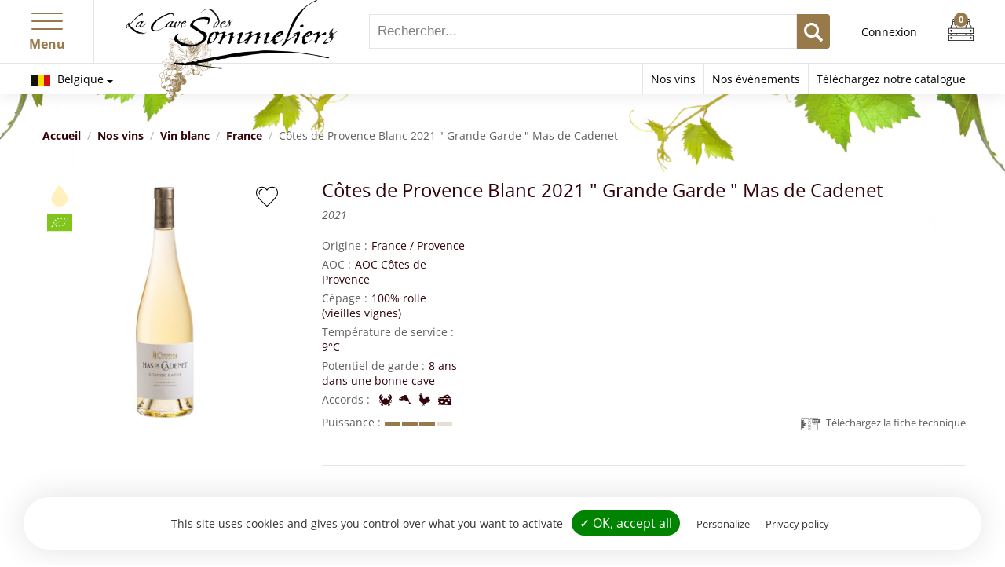

--- FILE ---
content_type: text/html; charset=UTF-8
request_url: https://la-cave-des-sommeliers.com/acheter-vin/5113-cotes-provence-blanc-2021
body_size: 14291
content:
<!DOCTYPE HTML>
<html lang="fr">
<head>	
	<meta charset="utf-8"><title>Côtes de Provence Blanc 2021 &quot; Grande Garde &quot; Mas de Cadenet | La Cave des Sommeliers</title><meta http-equiv="X-UA-Compatible" content="IE=edge"><meta name="author" content="creatix.be"><meta name="canonical" content="https://la-cave-des-sommeliers.com/acheter-vin/5113-cotes-provence-blanc-2021"><meta name="copyright" content="creatix.be"><meta name="csrf-token" content="ifxnlzJ9ICRDuXyZvUaJayO7PUN2ZAyBQvA4T95nnXpB3WpD/BYYyHhVNbpuXSr57pV6qu/fgCe+lPkhZjacgTGaWraVRN0BE44JIkIFO7l2wFkpuwL4Q3HsWHXJIiHxTjNU31Y5E8HfpUqS27zlEw=="><meta name="description" content="Couleur jaune pâle, caractéristique du cépage Rolle. Le nez évoque les agrumes, les fruits secs, la cire d&#039;abeille et les fleurs. Un caractère délicatement boisé est aussi présent. La bouche est volumineuse, dense, avec une texture douce et..."><meta name="mobile-web-app-capable" content="yes"><meta property="og:description" content="Couleur jaune pâle, caractéristique du cépage Rolle. Le nez évoque les agrumes, les fruits secs, la cire d&#039;abeille et les fleurs. Un caractère délicatement boisé est aussi présent. La bouche est volumineuse, dense, avec une texture douce et..."><meta property="og:image" content="https://cavedessommeliers.s3.eu-west-3.amazonaws.com/shop/medias/2023/08/cotes-provence-64e71711ce66e.png?1692866322"><meta property="og:locale" content="fr_FR"><meta property="og:title" content="Côtes de Provence Blanc 2021 &quot; Grande Garde &quot; Mas de Cadenet"><meta property="og:type" content="website"><meta name="robots" content="index, follow, max-image-preview:large, max-snippet:-1, max-video-preview:-1"><meta name="twitter:card" content="summary"><meta name="twitter:description" content="Couleur jaune pâle, caractéristique du cépage Rolle. Le nez évoque les agrumes, les fruits secs, la cire d&#039;abeille et les fleurs. Un caractère délicatement boisé est aussi présent. La bouche est volumineuse, dense, avec une texture douce et..."><meta name="twitter:title" content="Côtes de Provence Blanc 2021 &quot; Grande Garde &quot; Mas de Cadenet"><meta name="viewport" content="width=device-width, initial-scale=1"><link href="https://cavedessommeliers.s3.eu-west-3.amazonaws.com" rel="dns-prefetch"><script>window.csrfToken = `ifxnlzJ9ICRDuXyZvUaJayO7PUN2ZAyBQvA4T95nnXpB3WpD/BYYyHhVNbpuXSr57pV6qu/fgCe+lPkhZjacgTGaWraVRN0BE44JIkIFO7l2wFkpuwL4Q3HsWHXJIiHxTjNU31Y5E8HfpUqS27zlEw==`;</script><link rel="stylesheet" href="https://use.typekit.net/axz4fkx.css"><link rel="stylesheet" href="/cavedessommeliers/assets/css/application.css?v=108"><script src="/cavedessommeliers/assets/js/dist/tarteaucitron/tarteaucitron-min.js"></script>
	<meta name="google-site-verification" content="isgofkRWrxAIcwMmvJLslztU46w1b2jWZ-pxzWN4vgk" />
	<link rel="apple-touch-icon" sizes="180x180" href="/cavedessommeliers/apple-touch-icon.png" />
	<link rel="icon" type="image/png" sizes="32x32" href="/cavedessommeliers/favicon-32x32.png" />
	<link rel="icon" type="image/png" sizes="16x16" href="/cavedessommeliers/favicon-16x16.png" />
	<link rel="manifest" href="/cavedessommeliers/site.webmanifest" />
	<link rel="mask-icon" href="/cavedessommeliers/safari-pinned-tab.svg" color="#97794a" />
	<link rel="shortcut icon" href="/cavedessommeliers/favicon.ico" />
	<meta name="msapplication-TileColor" content="#97794a" />
	<meta name="msapplication-config" content="/cavedessommeliers/browserconfig.xml" />
	<meta name="theme-color" content="#ffffff" />

		<link rel="dns-prefetch" href="https://cdn.polyfill.io" />
	
		
	<script>
	var login_url = '/account/login';
	var search_url = '/acheter-vin/s';
	var optin_url = '/mailing-list/mailchimp/optin';
	var cart_status_url = '/cart/status';
	var cart_product_quantity_url = '/cart/product-quantity';
	var wishlist_add_url = '/wishlist/favorites/add';
	var wishlist_remove_url = '/wishlist/favorites/remove';
	var currency = { code: 'EUR', symbol: '€' };
	var logged_in = false;
	var privacy_url = '#';
	var captcha_verify_url = '/captcha/verify';
	</script>
</head>
<body class="post-5113 post-type-product theme-cavedessommeliers">

	<div class="site-wrapper">
		<header class="site-header">
			<div class="header-bar">
				<div class="logo">
					<a href="/"><img src="/cavedessommeliers/assets/img/cave-des-sommeliers-logo.png" alt="La Cave des Sommeliers"></a>				</div>

				<div class="search-form">
					<form role="search" id="top-search-form" action="/acheter-vin/s" method="get">
						<div class="input text">
							<input type="search" id="s" name="s" placeholder="Rechercher..." />
						</div>
						<div class="submit">
							<button type="submit">
								<svg class="icon-search "><use xlink:href="/cavedessommeliers/assets/img/icons.svg?106#icon-search"></use></svg> 
								<span class="screen-reader-text">Recherche</span>
							</button>
						</div>
					</form>

					<button id="search-form-toggle" class="mobile-search-form-toggle">
						<svg class="icon-search "><use xlink:href="/cavedessommeliers/assets/img/icons.svg?106#icon-search"></use></svg>					</button>
				</div>


				<div class="site-user">
										<p><a href="/account/login">Connexion</a></p>
									</div>

				<div id="cart-icon" class="cart-holder"></div>

				<div class="nav-toggle">
					<button id="primary-nav-toggle" class="text">
						<div class="hamburger hamburger--spin" role="button" aria-expanded="false">
							<div class="hamburger-box">
								<div class="hamburger-inner"></div>
							</div>
						</div>
						<span class="text">Menu</span>
					</button>
				</div>

				<div id="primary-nav" class="primary-nav-holder">
					<div class="scrollable">
						<div class="pn-site-user">
														<p><a href="/account/login">Connexion/Inscription</a></p>
													</div>

						
<div class="country-selector-options">

	<h4><svg class="flag-be "><use xlink:href="/cavedessommeliers/assets/img/flags.svg?106#flag-be"></use></svg> Belgique</h4>
	<p>Tous nos prix sont valables pour une livraison ou en enlèvement en Belgique et sont TVAC.</p>

	<h4>Changer de pays</h4>
	
	<form method="post" accept-charset="utf-8" id="country-selector-698010c6ca7e1" class="change-country-form" action="/change-country"><div style="display:none;"><input type="hidden" name="_csrfToken" value="ifxnlzJ9ICRDuXyZvUaJayO7PUN2ZAyBQvA4T95nnXpB3WpD/BYYyHhVNbpuXSr57pV6qu/fgCe+lPkhZjacgTGaWraVRN0BE44JIkIFO7l2wFkpuwL4Q3HsWHXJIiHxTjNU31Y5E8HfpUqS27zlEw=="></div>	<ul class="select">
				<li>
			<button type="button" class="link country-select-button active" data-code="BE">
				<svg class="flag-be "><use xlink:href="/cavedessommeliers/assets/img/flags.svg?106#flag-be"></use></svg> Belgique</a>
			</button>
		</li>
				<li>
			<button type="button" class="link country-select-button" data-code="LU">
				<svg class="flag-lu "><use xlink:href="/cavedessommeliers/assets/img/flags.svg?106#flag-lu"></use></svg> Luxembourg</a>
			</button>
		</li>
				<li>
			<button type="button" class="link country-select-button" data-code="FR">
				<svg class="flag-fr "><use xlink:href="/cavedessommeliers/assets/img/flags.svg?106#flag-fr"></use></svg> France</a>
			</button>
		</li>
			</ul>
	
	<input type="hidden" name="redirect" value="https://la-cave-des-sommeliers.com/acheter-vin/5113-cotes-provence-blanc-2021"><input type="hidden" name="country" value=""><div style="display:none;"><input type="hidden" name="_Token[fields]" value="c9496913191df5ac9d43951fb76bc65a64580b80%3Aredirect"><input type="hidden" name="_Token[unlocked]" value="country"></div></form></div>
						<nav class="primary-nav">
	<ul class="menu">
		<li class="menu-item has-children">
						<a href="/sommeliers">Nous connaître</a>
			<ul class="sub-menu">
				<li class="menu-item"><a href="/sommeliers">La cave des sommeliers</a></li>
				<li class="menu-item"><a href="/sommeliers#about-pascal-carre">Pascal Carré</a></li>
				<li class="menu-item"><a href="/sommeliers#about-aristide-spies">Aristide Spies</a></li>
			</ul>
		</li>

		<li class="menu-item has-children">
						<a href="/contact">Contact</a>
			<ul class="sub-menu">
				<li class="menu-item"><a href="/contact">Adresses</a></li>
			</ul>
		</li>

		<li class="menu-item has-children">
			<a href="/acheter-vin">Vins</a>			<ul class="sub-menu">
				<li class="menu-item has-children">
					<a href="/acheter-vin/france">Vins de France</a>
					<ul class="sub-menu">
												<li class="menu-item"><a href="/acheter-vin/france/alsace">Alsace</a></li>
												<li class="menu-item"><a href="/acheter-vin/france/beaujolais">Beaujolais</a></li>
												<li class="menu-item"><a href="/acheter-vin/france/bordeaux">Bordeaux</a></li>
												<li class="menu-item"><a href="/acheter-vin/france/bourgogne">Bourgogne</a></li>
												<li class="menu-item"><a href="/acheter-vin/france/bretagne">Bretagne</a></li>
												<li class="menu-item"><a href="/acheter-vin/france/champagne">Champagne</a></li>
												<li class="menu-item"><a href="/acheter-vin/france/cognac-1">Cognac</a></li>
												<li class="menu-item"><a href="/acheter-vin/france/jura">Jura</a></li>
												<li class="menu-item"><a href="/acheter-vin/france/languedoc-roussillon">Languedoc Roussillon</a></li>
												<li class="menu-item"><a href="/acheter-vin/france/loire">Loire</a></li>
												<li class="menu-item"><a href="/acheter-vin/france/provence">Provence</a></li>
												<li class="menu-item"><a href="/acheter-vin/france/rhone">Rhône</a></li>
												<li class="menu-item"><a href="/acheter-vin/france/savoie">Savoie</a></li>
												<li class="menu-item"><a href="/acheter-vin/france/sud-ouest">Sud Ouest</a></li>
												<li class="menu-item"><a href="/acheter-vin/france/vosges">Vosges</a></li>
											</ul>
				</li>
				<li class="menu-item has-children">
					<a href="/acheter-vin/vins-monde">Vins hors France</a>					<ul class="sub-menu">
												<li class="menu-item"><a href="/acheter-vin/afrique-du-sud">Afrique du Sud</a></li>
												<li class="menu-item"><a href="/acheter-vin/allemagne">Allemagne</a></li>
												<li class="menu-item"><a href="/acheter-vin/argentine">Argentine</a></li>
												<li class="menu-item"><a href="/acheter-vin/australie">Australie</a></li>
												<li class="menu-item"><a href="/acheter-vin/autriche">Autriche</a></li>
												<li class="menu-item"><a href="/acheter-vin/belgique">Belgique</a></li>
												<li class="menu-item"><a href="/acheter-vin/chili">Chili</a></li>
												<li class="menu-item"><a href="/acheter-vin/ecosse">Ecosse</a></li>
												<li class="menu-item"><a href="/acheter-vin/espagne">Espagne</a></li>
												<li class="menu-item"><a href="/acheter-vin/grece">Grèce</a></li>
												<li class="menu-item"><a href="/acheter-vin/hongrie">Hongrie</a></li>
												<li class="menu-item"><a href="/acheter-vin/irlande">Irlande</a></li>
												<li class="menu-item"><a href="/acheter-vin/italie">Italie</a></li>
												<li class="menu-item"><a href="/acheter-vin/japon-1">Japon</a></li>
												<li class="menu-item"><a href="/acheter-vin/luxembourg">Luxembourg</a></li>
												<li class="menu-item"><a href="/acheter-vin/malte">Malte</a></li>
												<li class="menu-item"><a href="/acheter-vin/maroc">Maroc</a></li>
												<li class="menu-item"><a href="/acheter-vin/nouvelle-zelande">Nouvelle Zélande</a></li>
												<li class="menu-item"><a href="/acheter-vin/portugal">Portugal</a></li>
												<li class="menu-item"><a href="/acheter-vin/usa">USA</a></li>
											</ul>
				</li>
				<li class="menu-item has-children">
					<span>Catégories</span>
					<ul class="sub-menu">
												<li class="menu-item"><a href="/acheter-vin/accessoires">Accessoires</a></li>
												<li class="menu-item"><a href="/acheter-vin/boissons-sans-alcool">Boisson sans alcool</a></li>
												<li class="menu-item"><a href="/acheter-vin/champagnes">Champagne</a></li>
												<li class="menu-item"><a href="/acheter-vin/cheques-cadeau">Chèques cadeau</a></li>
												<li class="menu-item"><a href="/acheter-vin/cidre">Cidre</a></li>
												<li class="menu-item"><a href="/acheter-vin/coffrets-abonnement">Box/abonnement</a></li>
												<li class="menu-item"><a href="/acheter-vin/coffrets-cadeau">Coffrets cadeau</a></li>
												<li class="menu-item"><a href="/acheter-vin/cours-d-oenologie">Cours d&#039;oenologie</a></li>
												<li class="menu-item"><a href="/acheter-vin/huile-d-olive">Huile d&#039;olive</a></li>
												<li class="menu-item"><a href="/acheter-vin/madeires">Madère</a></li>
												<li class="menu-item"><a href="/acheter-vin/moelleux-liquoreux">Moelleux/Liquoreux</a></li>
												<li class="menu-item"><a href="/acheter-vin/portos">Porto</a></li>
												<li class="menu-item"><a href="/acheter-vin/vermouths">Vermouth</a></li>
												<li class="menu-item"><a href="/acheter-vin/vins-blancs">Vin blanc</a></li>
												<li class="menu-item"><a href="/acheter-vin/vins-de-liqueur">Vin de liqueur</a></li>
												<li class="menu-item"><a href="/acheter-vin/vins-doux-naturels">Vin doux naturel</a></li>
												<li class="menu-item"><a href="/acheter-vin/vins-mousseux">Vin effervescent</a></li>
												<li class="menu-item"><a href="/acheter-vin/vins-roses">Vin rosé</a></li>
												<li class="menu-item"><a href="/acheter-vin/vins-rouges">Vin rouge</a></li>
											</ul>
				</li>


								<li class="menu-item has-children">
					<span><a href="/acheter-vin/spiritueux">Spiritueux</a></span>
										<ul class="sub-menu">
												<li class="menu-item"><a href="/acheter-vin/spiritueux/liqueur">Liqueur</a></li>
												<li class="menu-item"><a href="/acheter-vin/spiritueux/fine-de-bourgogne">Fine de Bourgogne</a></li>
												<li class="menu-item"><a href="/acheter-vin/spiritueux/grappa">Grappa</a></li>
												<li class="menu-item"><a href="/acheter-vin/spiritueux/fine-d-alsace">Fine d&#039;Alsace</a></li>
												<li class="menu-item"><a href="/acheter-vin/spiritueux/calvados">Calvados</a></li>
												<li class="menu-item"><a href="/acheter-vin/spiritueux/whisky">Whisky</a></li>
												<li class="menu-item"><a href="/acheter-vin/spiritueux/gin">Gin</a></li>
												<li class="menu-item"><a href="/acheter-vin/spiritueux/cognac">Cognac</a></li>
												<li class="menu-item"><a href="/acheter-vin/spiritueux/marc-d-alsace">Marc d&#039;Alsace</a></li>
												<li class="menu-item"><a href="/acheter-vin/spiritueux/eau-de-vie">Eau de vie</a></li>
												<li class="menu-item"><a href="/acheter-vin/spiritueux/rhum">Rhum</a></li>
												<li class="menu-item"><a href="/acheter-vin/spiritueux/marc-de-bourgogne">Marc de Bourgogne</a></li>
												<li class="menu-item"><a href="/acheter-vin/spiritueux/armagnac">Armagnac</a></li>
												<li class="menu-item"><a href="/acheter-vin/spiritueux/vodka">Vodka</a></li>
											</ul>
									</li>
				

				<li class="menu-item has-children">
					<a href="javascript:;">Prix</a>
					<ul class="sub-menu">
												<li class="menu-item"><a href="/acheter-vin?price%5B%5D=0-10">Moins de 10€</a></li>
												<li class="menu-item"><a href="/acheter-vin?price%5B%5D=10-20">10 à 20€</a></li>
												<li class="menu-item"><a href="/acheter-vin?price%5B%5D=20-30">20 à 30€</a></li>
												<li class="menu-item"><a href="/acheter-vin?price%5B%5D=30-50">30 à 50€</a></li>
												<li class="menu-item"><a href="/acheter-vin?price%5B%5D=50-100">50 à 100€</a></li>
												<li class="menu-item"><a href="/acheter-vin?price%5B%5D=100-">Plus de 100€</a></li>
											</ul>
				</li>
				<li class="menu-item has-children">
					<a href="javascript:;">Millésime</a>
					<ul class="sub-menu">
												<li class="menu-item"><a href="/acheter-vin?vintage%5B%5D=2026">2026</a></a></li>
												<li class="menu-item"><a href="/acheter-vin?vintage%5B%5D=2025">2025</a></a></li>
												<li class="menu-item"><a href="/acheter-vin?vintage%5B%5D=2024">2024</a></a></li>
												<li class="menu-item"><a href="/acheter-vin?vintage%5B%5D=2023">2023</a></a></li>
												<li class="menu-item"><a href="/acheter-vin?vintage%5B%5D=2022">2022</a></a></li>
												<li class="menu-item"><a href="/acheter-vin?vintage%5B%5D=2021">2021</a></a></li>
												<li class="menu-item"><a href="/acheter-vin?vintage%5B%5D=2020">2020</a></a></li>
												<li class="menu-item"><a href="/acheter-vin?vintage%5B%5D=2019">2019</a></a></li>
												<li class="menu-item"><a href="/acheter-vin?vintage%5B%5D=2018">2018</a></a></li>
												<li class="menu-item"><a href="/acheter-vin?vintage%5B%5D=2017">2017</a></a></li>
												<li class="menu-item"><a href="/acheter-vin?vintage%5B%5D=2016">2016</a></a></li>
												<li class="menu-item"><a href="/acheter-vin?vintage%5B%5D=2015">2015</a></a></li>
												<li class="menu-item"><a href="/acheter-vin?vintage%5B%5D=2014">2014</a></a></li>
												<li class="menu-item"><a href="/acheter-vin?vintage%5B%5D=2013">2013</a></a></li>
												<li class="menu-item"><a href="/acheter-vin?vintage%5B%5D=2012">2012</a></a></li>
												<li class="menu-item"><a href="/acheter-vin?vintage%5B%5D=2011">2011</a></a></li>
												<li class="menu-item"><a href="/acheter-vin?vintage%5B%5D=2010">2010</a></a></li>
												<li class="menu-item"><a href="/acheter-vin?vintage%5B%5D=2009">2009</a></a></li>
												<li class="menu-item"><a href="/acheter-vin?vintage%5B%5D=2008">2008</a></a></li>
												<li class="menu-item"><a href="/acheter-vin?vintage%5B%5D=2007">2007</a></a></li>
												<li class="menu-item"><a href="/acheter-vin?vintage%5B%5D=2006">2006</a></a></li>
												<li class="menu-item"><a href="/acheter-vin?vintage%5B%5D=2005">2005</a></a></li>
												<li class="menu-item"><a href="/acheter-vin?vintage%5B%5D=2004">2004</a></a></li>
												<li class="menu-item"><a href="/acheter-vin?vintage%5B%5D=2003">2003</a></a></li>
												<li class="menu-item"><a href="/acheter-vin?vintage%5B%5D=2002">2002</a></a></li>
												<li class="menu-item"><a href="/acheter-vin?vintage%5B%5D=2001">2001</a></a></li>
												<li class="menu-item"><a href="/acheter-vin?vintage%5B%5D=2000">2000</a></a></li>
												<li class="menu-item"><a href="/acheter-vin?vintage%5B%5D=1999">1999</a></a></li>
												<li class="menu-item"><a href="/acheter-vin?vintage%5B%5D=1998">1998</a></a></li>
												<li class="menu-item"><a href="/acheter-vin?vintage%5B%5D=1997">1997</a></a></li>
												<li class="menu-item"><a href="/acheter-vin?vintage%5B%5D=1996">1996</a></a></li>
												<li class="menu-item"><a href="/acheter-vin?vintage%5B%5D=1995">1995</a></a></li>
												<li class="menu-item"><a href="/acheter-vin?vintage%5B%5D=1994">1994</a></a></li>
												<li class="menu-item"><a href="/acheter-vin?vintage%5B%5D=1993">1993</a></a></li>
												<li class="menu-item"><a href="/acheter-vin?vintage%5B%5D=1992">1992</a></a></li>
												<li class="menu-item"><a href="/acheter-vin?vintage%5B%5D=1991">1991</a></a></li>
												<li class="menu-item"><a href="/acheter-vin?vintage%5B%5D=1990">1990</a></a></li>
												<li class="menu-item"><a href="/acheter-vin?vintage%5B%5D=1989">1989</a></a></li>
												<li class="menu-item"><a href="/acheter-vin?vintage%5B%5D=1988">1988</a></a></li>
												<li class="menu-item"><a href="/acheter-vin?vintage%5B%5D=1987">1987</a></a></li>
												<li class="menu-item"><a href="/acheter-vin?vintage%5B%5D=1986">1986</a></a></li>
												<li class="menu-item"><a href="/acheter-vin?vintage%5B%5D=1985">1985</a></a></li>
												<li class="menu-item"><a href="/acheter-vin?vintage%5B%5D=1984">1984</a></a></li>
												<li class="menu-item"><a href="/acheter-vin?vintage%5B%5D=1983">1983</a></a></li>
												<li class="menu-item"><a href="/acheter-vin?vintage%5B%5D=1982">1982</a></a></li>
												<li class="menu-item"><a href="/acheter-vin?vintage%5B%5D=1981">1981</a></a></li>
												<li class="menu-item"><a href="/acheter-vin?vintage%5B%5D=1980">1980</a></a></li>
												<li class="menu-item"><a href="/acheter-vin?vintage%5B%5D=1979">1979</a></a></li>
												<li class="menu-item"><a href="/acheter-vin?vintage%5B%5D=1978">1978</a></a></li>
												<li class="menu-item"><a href="/acheter-vin?vintage%5B%5D=1977">1977</a></a></li>
												<li class="menu-item"><a href="/acheter-vin?vintage%5B%5D=1976">1976</a></a></li>
												<li class="menu-item"><a href="/acheter-vin?vintage%5B%5D=1975">1975</a></a></li>
												<li class="menu-item"><a href="/acheter-vin?vintage%5B%5D=1974">1974</a></a></li>
												<li class="menu-item"><a href="/acheter-vin?vintage%5B%5D=1973">1973</a></a></li>
												<li class="menu-item"><a href="/acheter-vin?vintage%5B%5D=1972">1972</a></a></li>
												<li class="menu-item"><a href="/acheter-vin?vintage%5B%5D=1971">1971</a></a></li>
																	</ul>
				</li>
				<li class="menu-item has-children">
					<a href="#">Univers</a>
					<ul class="sub-menu">
						<li class="menu-item"><a href="/acheter-vin/coups-de-coeur">Coups de coeur des Sommeliers</a></a></li>
						<li class="menu-item"><a href="/acheter-vin/nouveautes">Nouveautés</a></li>
						<li class="menu-item"><a href="/acheter-vin/meilleures-ventes">Le top des ventes</a></li>
						<li class="menu-item"><a href="/acheter-vin/vins-bio">Les vins bio</a></li>
						<li class="menu-item"><a href="/acheter-vin/cuvees-prestige">Vins « Prestige »</a></a></li>
					</ul>
				</li>
			</ul>
		</li>
		<li class="menu-item">
			<a href="/box-sommeliers">Abonnements mensuels</a>
		</li>
		<li class="menu-item">
			<a href="/vignerons">Domaines et Vignerons</a>					</li>
		<li class="menu-item has-children">
			<a href="/evenements">Évènements - Soirées dégustation</a> 
			 
			<ul class="sub-menu">
								<li class="menu-item"><a href="/evenements/grandes-degustations-annuelles">Grandes Dégustations Annuelles</a></li>
								<li class="menu-item"><a href="/evenements/degustations-mensuelles">Dégustations mensuelles</a></li>
								<li class="menu-item"><a href="/evenements/soirees-degustation">Soirées Dégustation</a></li>
								<li class="menu-item"><a href="/evenements/soirees-formation-degustation">Soirées Formation dégustation </a></li>
							</ul>
					</li>
		<li class="menu-item has-children">
			<a href="/offres-speciales">Offres spéciales</a>
		</li>
		<li class="menu-item has-children">
			<a href="/particuliers">Une occasion/un vin</a>

			<ul class="sub-menu">
				<li class="menu-item has-children">
					<a href="/particuliers">Je suis un particulier</a>

					<ul class="sub-menu">
						<li class="menu-item"><a href="">Mariages / Baptêmes</a></li>
						<li class="menu-item"><a href="/acheter-vin/coffrets-cadeau">Coffrets Cadeaux</a></li>
						<li class="menu-item"><a href="/acheter-vin/cheques-cadeau">Chèques Cadeaux</a></li>
						<li class="menu-item"><a href="/box-sommeliers">Box/Abonnements</a></li>
					</ul>
				</li>

				<li class="menu-item has-children">
					<a href="/professionnel">Je suis un professionnel</a> 
					<ul class="sub-menu">
												<li class="menu-item"><a href="/professionnel">Entreprises</a></li>
						<li class="menu-item"><a href="/restaurateur">Restaurateurs</a></li>
					</ul>
				</li>
			</ul>
		</li>
		<li class="menu-item has-children">
			<a href="/blog">Blog</a>						<ul class="sub-menu">
								<li class="menu-item"><a href="/blog/recettes">Recettes</a></li>
								<li class="menu-item"><a href="/blog/articles">Articles</a></li>
								<li class="menu-item"><a href="/blog/news">Accords Mets et Vins</a></li>
								<li class="menu-item"><a href="/blog/concours">Carte des Vins Wine Not ?</a></li>
							</ul>
					</li>

		<li class="menu-item">
			<a href="/amenagement-caves-et-espaces-vins">Aménagement de cave et espace vin</a></li>
		</li>

			</ul>
</nav>					</div>

					<button id="primary-nav-close" class="text">
						<div class="hamburger hamburger--spin" role="button" aria-expanded="false">
							<div class="hamburger-box">
								<div class="hamburger-inner"></div>
							</div>
						</div>
					</button>
				</div>
			</div>


			
			<div class="header-controls">
				<div class="country-selector">
					<a href="#" id="country-selector-handler">
	<svg class="flag-be "><use xlink:href="/cavedessommeliers/assets/img/flags.svg?106#flag-be"></use></svg>	Belgique</a>

<div class="country-selector-options" id="country-selector">

	<h4><svg class="flag-be "><use xlink:href="/cavedessommeliers/assets/img/flags.svg?106#flag-be"></use></svg> Belgique</h4>
	<p>Tous nos prix sont valables pour une livraison ou en enlèvement en Belgique et sont TVAC.</p>

	<h4>Changer de pays</h4>
	
	<form method="post" accept-charset="utf-8" id="country-selector-698010c6ca98a" class="change-country-form" action="/change-country"><div style="display:none;"><input type="hidden" name="_csrfToken" value="ifxnlzJ9ICRDuXyZvUaJayO7PUN2ZAyBQvA4T95nnXpB3WpD/BYYyHhVNbpuXSr57pV6qu/fgCe+lPkhZjacgTGaWraVRN0BE44JIkIFO7l2wFkpuwL4Q3HsWHXJIiHxTjNU31Y5E8HfpUqS27zlEw=="></div>	<ul class="select">
				<li>
			<button type="button" class="link country-select-button active" data-code="BE">
				<svg class="flag-be "><use xlink:href="/cavedessommeliers/assets/img/flags.svg?106#flag-be"></use></svg> Belgique</a>
			</button>
		</li>
				<li>
			<button type="button" class="link country-select-button" data-code="LU">
				<svg class="flag-lu "><use xlink:href="/cavedessommeliers/assets/img/flags.svg?106#flag-lu"></use></svg> Luxembourg</a>
			</button>
		</li>
				<li>
			<button type="button" class="link country-select-button" data-code="FR">
				<svg class="flag-fr "><use xlink:href="/cavedessommeliers/assets/img/flags.svg?106#flag-fr"></use></svg> France</a>
			</button>
		</li>
			</ul>
	
	<input type="hidden" name="redirect" value="https://la-cave-des-sommeliers.com/acheter-vin/5113-cotes-provence-blanc-2021"><input type="hidden" name="country" value=""><div style="display:none;"><input type="hidden" name="_Token[fields]" value="c9496913191df5ac9d43951fb76bc65a64580b80%3Aredirect"><input type="hidden" name="_Token[unlocked]" value="country"></div></form></div>				</div>

				<nav class="header-nav">
					<ul class="menu">
						<li class="menu-item"><a href="/acheter-vin">Nos vins</a></li>
						<li class="menu-item"><a href="/evenements">Nos évènements</a></li>
												<li class="menu-item"><a href="/cavedessommeliers/catalogues/Catalogue_CDS_BE.pdf" target="_blank">Téléchargez notre catalogue</a></li>
											</ul>
				</nav>
			</div>

					</header>
		
		<div class="site-contents">
			<script type="application/ld+json">{"@context":"https://schema.org/","@type":"Product","name":"Côtes de Provence Blanc 2021 \" Grande Garde \" Mas de Cadenet","sku":"FR   21","description":"Couleur jaune pâle, caractéristique du cépage Rolle. Le nez évoque les agrumes, les fruits secs, la cire d&#039;abeille et les fleurs. Un caractère délicatement boisé est aussi présent. La bouche est volumineuse, dense, avec une texture douce et...","image":"https://cavedessommeliers.s3.eu-west-3.amazonaws.com/shop/medias/2023/08/cotes-provence-64e71711ce66e.png?1692866322","brand":{"@context":"https://schema.org/","@type":"Brand","name":"Mas de Cadenet"},"offers":{"@type":"Offer","url":"https://la-cave-des-sommeliers.com/acheter-vin/5113-cotes-provence-blanc-2021","priceCurrency":"EUR","price":25.86,"availability":"https://schema.org/InStock","itemCondition":"https://schema.org/NewCondition"}}</script><div class="holder">

	<nav class="site-crumbs">
		<ul class="menu"><li class="home"><a href="https://la-cave-des-sommeliers.com/">Accueil</a></li><li><a href="https://la-cave-des-sommeliers.com/acheter-vin">Nos vins</a></li><li><a href="https://la-cave-des-sommeliers.com/acheter-vin/vins-blancs">Vin blanc</a></li><li><a href="https://la-cave-des-sommeliers.com/acheter-vin/france">France</a></li><li><span>Côtes de Provence Blanc 2021 " Grande Garde " Mas de Cadenet</span></li></ul><script type="application/ld+json">{"@context":"https://schema.org/","@type":"BreadcrumbList","itemListElement":[{"@type":"ListItem","position":1,"name":"Accueil","item":"https://la-cave-des-sommeliers.com/"},{"@type":"ListItem","position":2,"name":"Nos vins","item":"https://la-cave-des-sommeliers.com/acheter-vin"},{"@type":"ListItem","position":3,"name":"Vin blanc","item":"https://la-cave-des-sommeliers.com/acheter-vin/vins-blancs"},{"@type":"ListItem","position":4,"name":"France","item":"https://la-cave-des-sommeliers.com/acheter-vin/france"},{"@type":"ListItem","position":5,"name":"Côtes de Provence Blanc 2021 \" Grande Garde \" Mas de Cadenet","item":"https://la-cave-des-sommeliers.com/acheter-vin/5113-cotes-provence-blanc-2021"}]}</script>	</nav>


	<div class="main-area">

		<main class="section-product contents-main">
			<article class="product" id="product-1">
				<header class="product-header">
					<h1 class="product-title">Côtes de Provence Blanc 2021 " Grande Garde " Mas de Cadenet</h1>
										<h2 class="product-subtitle">
						2021 
					</h2>
									</header>


				<div class="product-thumb fixed">
										<a data-fslightbox href="https://cavedessommeliers.s3.eu-west-3.amazonaws.com/shop/medias/2023/08/cotes-provence-64e71711ce66e.png?1692866322" data-type="image"> 
										
					<img src="https://cavedessommeliers.s3.eu-west-3.amazonaws.com/shop/medias/2023/08/cotes-provence-64e71711ce66e-400x400.png?1692866322" alt="Côtes de Provence Blanc 2021 &amp;quot; Grande Garde &amp;quot; Mas de Cadenet"> 
					
										</a>
										<ul class="product-attributes">
												<li class="wine-style white"><svg class="icon-waterdrop-fill "><use xlink:href="/cavedessommeliers/assets/img/icons.svg?106#icon-waterdrop-fill"></use></svg></li>
												
												<li class="ag-bio">
							<img src="/cavedessommeliers/assets/img/logos/logo-eu-organic.svg" alt="Vin biologique ?" title="Vin biologique ?">						</li>
						
											</ul>

					<ul class="product-statuses">
						<li>
							<button 
								class="wishlist-toggle favorites-status" 
								type="button" 
								data-product="5113"
							>
								<svg class="icon-heart "><use xlink:href="/cavedessommeliers/assets/img/icons.svg?106#icon-heart"></use></svg>							</button>
						</li>
					</ul>


									</div>


				<div class="product-info">
					<dl class="product-data-sheet">
												<dt>Origine</dt>
						<dd><a href="/acheter-vin/france">France</a> / <a href="/acheter-vin/france/provence">Provence</a></dd>
						
												<dt>AOC</dt>
						<dd><a href="/acheter-vin/aoc-cotes-de-provence">AOC Côtes de Provence</a></dd>
						
												<dt>Cépage</dt>
						<dd>100% rolle (vieilles vignes)</dd>
						
												<dt>Température de service</dt>
						<dd>9°C</dd>
						
												<dt>Potentiel de garde</dt>
						<dd>8 ans dans une bonne cave</dd>
						
												<dt>Accords</dt>
						<dd>
							<ul class="product-accords">
																<li><a href="/acheter-vin/crustace" title="Crustacé"><svg class="icon-crab "><use xlink:href="/cavedessommeliers/assets/img/icons.svg?106#icon-crab"></use></svg></a></li>
																<li><a href="/acheter-vin/poisson" title="Poisson"><svg class="icon-fish "><use xlink:href="/cavedessommeliers/assets/img/icons.svg?106#icon-fish"></use></svg></a></li>
																<li><a href="/acheter-vin/volaille" title="Viande blanche / Volaille"><svg class="icon-cock "><use xlink:href="/cavedessommeliers/assets/img/icons.svg?106#icon-cock"></use></svg></a></li>
																<li><a href="/acheter-vin/fromage" title="Fromage"><svg class="icon-cheese "><use xlink:href="/cavedessommeliers/assets/img/icons.svg?106#icon-cheese"></use></svg></a></li>
															</ul>
						</dd>
						
												<dt>Puissance</dt>
						<dd>
			<svg xmlns="http://www.w3.org/2000/svg" xmlns:xlink="http://www.w3.org/1999/xlink" width="86" height="6" viewBox="0 0 86 6" class="wine-strength strength-3">
				<g> 
					<rect id="ws-1" width="20" height="6" transform="translate(0 0)" class="bar-fill"/>
					<rect id="ws-2" width="20" height="6" transform="translate(22 0)" class="bar-fill"/>
					<rect id="ws-3" width="20" height="6" transform="translate(44 0)" class="bar-fill"/>
					<rect id="ws-4" width="20" height="6" transform="translate(66 0)" class="bar-fill"/>
				</g>
			</svg></dd>
											</dl>

										<ul class="product-downloads">
						<li>
							<a href="/acheter-vin/technic?p=147112" target="_blank">
								<svg class="icon-pdf "><use xlink:href="/cavedessommeliers/assets/img/icons.svg?106#icon-pdf"></use></svg> 
								Téléchargez la fiche technique							</a>
						</li>
					</ul>
									</div>

								
				<div class="add-to-cart">
										
										<div class="product-price">
						<div class="price-detail ">
							<span class="amount">
								25,86 €							</span>
							<span class="info">
								TVAC							</span>
						</div>

											</div>

					
					<div class="button-holder">
						<form method="post" accept-charset="utf-8" class="add-to-cart-form" data-custom-mesage="1" action="/cart/add"><div style="display:none;"><input type="hidden" name="_csrfToken" value="ifxnlzJ9ICRDuXyZvUaJayO7PUN2ZAyBQvA4T95nnXpB3WpD/BYYyHhVNbpuXSr57pV6qu/fgCe+lPkhZjacgTGaWraVRN0BE44JIkIFO7l2wFkpuwL4Q3HsWHXJIiHxTjNU31Y5E8HfpUqS27zlEw=="></div>							<input type="hidden" name="product_id" value="5113">							<div class="add-to-cart-controls">
								<select name="quantity"><option value="1">1 x</option><option value="2">2 x</option><option value="3">3 x</option><option value="4">4 x</option><option value="5">5 x</option><option value="6" selected="selected">6 x</option><option value="7">7 x</option><option value="8">8 x</option></select>								<button class="add-to-cart-btn" type="submit">
									<svg class="icon-cart "><use xlink:href="/cavedessommeliers/assets/img/icons.svg?106#icon-cart"></use></svg>									Ajouter au panier								</button>
							</div>

														<div class="product-stock-status has-stock" data-count="8">En stock</div>
													<div style="display:none;"><input type="hidden" name="_Token[fields]" value="26d8d11f096c51405b005d80d9329283d1944277%3Aproduct_id"><input type="hidden" name="_Token[unlocked]" value=""></div></form>					</div>

					<div class="payment-modes-holder">
						<p>Paiement sécurisé</p>
						<ul class="payment-modes">
	<li class="payment-mode"><svg class="logo-pay-bancontact "><use xlink:href="/cavedessommeliers/assets/img/logos-services.svg?106#logo-pay-bancontact"></use></svg></li>
	<li class="payment-mode"><svg class="logo-pay-cb "><use xlink:href="/cavedessommeliers/assets/img/logos-services.svg?106#logo-pay-cb"></use></svg></li>
	<li class="payment-mode"><svg class="logo-pay-visa "><use xlink:href="/cavedessommeliers/assets/img/logos-services.svg?106#logo-pay-visa"></use></svg></li>
	<li class="payment-mode"><svg class="logo-pay-mastercard "><use xlink:href="/cavedessommeliers/assets/img/logos-services.svg?106#logo-pay-mastercard"></use></svg></li>
	<li class="payment-mode"><svg class="logo-pay-maestro "><use xlink:href="/cavedessommeliers/assets/img/logos-services.svg?106#logo-pay-maestro"></use></svg></li>
	<li class="payment-mode"><svg class="logo-pay-amex "><use xlink:href="/cavedessommeliers/assets/img/logos-services.svg?106#logo-pay-amex"></use></svg></li>
	<li class="payment-mode"><svg class="logo-pay-paypal "><use xlink:href="/cavedessommeliers/assets/img/logos-services.svg?106#logo-pay-paypal"></use></svg></li>
</ul>					</div>

					<div class="product-shipping-info">
												<ul>
							<li><svg class="icon-shipping "><use xlink:href="/cavedessommeliers/assets/img/icons.svg?106#icon-shipping"></use></svg> Frais de livraison: 7,99€</li>
							<li><svg class="icon-check "><use xlink:href="/cavedessommeliers/assets/img/icons.svg?106#icon-check"></use></svg> Livraison gratuite à partir de 300€</li>
							<li><svg class="icon-check "><use xlink:href="/cavedessommeliers/assets/img/icons.svg?106#icon-check"></use></svg> Livraison garantie anti-casse</li>
						</ul>
					</div>
					
										
									</div>


								<div class="product-contents">
					<div class="tabbed-content"><ul class="tabs-menu" role="tablist"><li class="tab-nav-item" role="tab"><button data-tab="0">Le mot du sommelier</button></li>
<li class="tab-nav-item" role="tab"><button data-tab="1">Notes de dégustation</button></li>
<li class="tab-nav-item" role="tab"><button data-tab="2">Vigneron</button></li>
<li class="tab-nav-item" role="tab"><button data-tab="3">Accords mets & vin</button></li></ul> <ul class="tabs"><li class="tab tab-0" role="tabpanel" data-tab="0"><div class="prose">"Grande Garde" est issue d’une sélection de vieilles vignes de Rolle plantées au pied de la Montagne Sainte Victoire sur un sol d'éboulis calcaires. Le fermentation en fûts et demi-muids de chêne, l'élevage sur lies avec bâtonnages lui apporte complexité et densité. Un grand vin gastronomie, inattendu et suprenant.</div></li>
<li class="tab tab-1" role="tabpanel" data-tab="1"><div class="prose"><p>Couleur jaune pâle, caractéristique du cépage Rolle. Le nez évoque les agrumes, les fruits secs, la cire d'abeille et les fleurs. Un caractère délicatement boisé est aussi présent. La bouche est volumineuse, dense, avec une texture douce et onctueuse. Les arômes rappellent la poire, le coing, la cire d'abeille et restent bien présents durant la finale longue et savoureuse.</p></div></li>
<li class="tab tab-2" role="tabpanel" data-tab="2"><div class="prose"><h3>Mas de Cadenet</h3><div class="page" title="Page 2">
<div class="section">
<div class="layoutArea">
<div class="column">
<p><iframe title="YouTube video player" src="https://www.youtube.com/embed/9VPGvkGFvEc" width="560" height="315" frameborder="0" allowfullscreen=""></iframe></p>
<h2>LE DOMAINE</h2>
<p>Le nom "Mas" signifie domaine en proven&ccedil;al et "Cadenet" vient du cade, un arbuste local de la famille du gen&eacute;vrier. Dire que le Mas de Cadenet est un domaine typiquement proven&ccedil;al est donc un doux euph&eacute;misme.</p>
<p>Le domaine est situ&eacute; au pied de la montagne <strong>Sainte Victoire</strong>, dans un &eacute;crin exceptionnel &agrave; proximit&eacute; d&rsquo;Aix-en-Provence. Le site a mainte fois inspir&eacute; le peintre C&eacute;zanne, on peut donc s&rsquo;amuser &agrave; dire que le domaine ressemble davantage &agrave; un tableau qu&rsquo;&agrave; une simple carte postale.</p>
<p>La culture de la vigne sur le domaine date de bien longtemps ; les &eacute;clats d'amphores gr&eacute;co-romaines retrouv&eacute;s dans le vignoble en attestent.<br />Mais l&rsquo;histoire du Mas de Cadenet commence en 1813, date &agrave; laquelle la <strong>famille N&eacute;grel</strong> entre en sa possession.</p>
<p>Le <strong>Mas de Cadenet</strong> symbolise la Provence traditionnelle et une longue histoire d'amour entre une famille et sa terre. Aujourd&rsquo;hui, Guy N&eacute;grel conduit le domaine aid&eacute; de ses enfants <strong>Maud &amp; Matthieu N&eacute;grel</strong>.</p>
<div class="page" title="Page 3">
<div class="layoutArea">
<div class="column">
<h2>LE VIGNOBLE</h2>
<p>Le vignoble se situe sur un plateau expos&eacute; sud &agrave; 250 m&egrave;tres d'altitude. Il se compose de 45 hectares d&rsquo;un seul tenant, dont la majorit&eacute; est class&eacute;e en AOP Sainte Victoire. Une petite partie est plant&eacute;e en <strong>AOP C&ocirc;tes de Provence</strong>.</p>
<p>Le domaine &eacute;labore 60% de ros&eacute;, 30% de rouge, 10% de blanc. Le <strong>Rolle</strong>, <strong>Syrah</strong>, <strong>Grenache</strong>, <strong>Cinsault</strong> et <strong>Cabernet-Sauvignon</strong> repr&eacute;sentent l&rsquo;enc&eacute;pagement du domaine. Le rendement moyen de 45 hl/ha est naturellement bas.</p>
<h2>LA CERTIFICATION BIOLOGIQUE</h2>
<p>La famille a l&rsquo;intime conviction que le bio est le moyen le plus appropri&eacute; pour exprimer la min&eacute;ralit&eacute; et les nuances de son terroir.<br />C&rsquo;est aussi une &eacute;thique qui vient du &laquo; Respect &raquo; du travail accompli par les g&eacute;n&eacute;rations pass&eacute;es et par &laquo; Amour &raquo; des g&eacute;n&eacute;rations futures qui h&eacute;riteront de ces terres. La notion de "domaine familial" prend ici tout son sens.</p>
<p>La viticulture et la vinification sont certifi&eacute;es biologiques par &laquo; Bureau Veritas &raquo;. Le label implique un travail m&eacute;canique des sols, des traitements biologiques pour la vigne, des fumures animales, le minimum d&rsquo;intrants dans le vin.</p>

</div>
</div>
</div>
</div>
</div>
</div>
</div><p><a href="/vignerons/1668-m-cadenet">Plus d'infos</a></p></div></li>
<li class="tab tab-3" role="tabpanel" data-tab="3"><div class="prose">Ce grand blanc se marie habituellement avec des poissons puissants ou en sauce ; des viandes blanches alliées à des épices fraichespeuvent aussi faire une belle alliance. Après quelques années de cave,une sélection des fromages affinés lui iront très bien …</div></li></ul></div>				</div>
							</article>
		</main>
	</div>


	<section class="section-products">
	<div class="holder">
		<h2 class="section-title lined"><span>Même domaine</span></h2>
		
		<div class="section-contents">
			<div class="products-list-holder horizontal-list">
				<div class="horizontal-list-viewport scrollable">
					<ul class="products-list horizontal-list-contents">
												<li class="list-item product-holder">
							<article class="product-hero">
	<script type="application/ld+json">{"@context":"https://schema.org/","@type":"Product","name":"VDT \" Vin Cuit de Provence \" Mas de Cadenet (50 cl) N.M.","sku":"FR","description":"Une belle couleur orange ambrée soutenue. Le nez est riche et complexe où se mélangent les arômes d&#039;agrumes, d&#039;abricots secs, de pruneaux, d&#039;amande, de café ... La bouche est ample avec un équilibre délicat entre sucre, alcool et vivacité; La...","image":"https://cavedessommeliers.s3.eu-west-3.amazonaws.com/shop/medias/2020/01/vdt-vin-cuit-provence-m-800x800.png?1579256152","brand":{"@context":"https://schema.org/","@type":"Brand","name":"Mas de Cadenet"},"offers":{"@type":"Offer","url":"https://la-cave-des-sommeliers.com/acheter-vin/1785-vdt-vin-cuit-provence-m","priceCurrency":"EUR","price":26.08,"availability":"https://schema.org/InStock","itemCondition":"https://schema.org/NewCondition"}}</script>
	<header class="hero-header">
		<h3 class="hero-title"><a href="/acheter-vin/1785-vdt-vin-cuit-provence-m">VDT " Vin Cuit de Provence " Mas de Cadenet (50 cl) N.M.</a></h3>
		<h4 class="hero-subtitle">
						<a href="/acheter-vin/1785-vdt-vin-cuit-provence-m">
				France – Provence			</a>
					</h4>
	</header>
		
		
		<div class="hero-thumb">
		<a href="/acheter-vin/1785-vdt-vin-cuit-provence-m">
			<img src="https://cavedessommeliers.s3.eu-west-3.amazonaws.com/shop/medias/2020/01/vdt-vin-cuit-provence-m-200x200.png?1579256152" alt="VDT &quot; Vin Cuit de Provence &quot; Mas de Cadenet (50 cl) N.M." />
		</a>
	</div>
		
	<ul class="hero-attributes product-attributes">
				<li class="wine-style sweet"><svg class="icon-waterdrop-fill "><use xlink:href="/cavedessommeliers/assets/img/icons.svg?106#icon-waterdrop-fill"></use></svg></li>
				
		
		
				<li class="tasting-spring">
			<img src="/cavedessommeliers/assets/img/logos/logo-tasting-spring.svg" alt="Dégustation printemps" title="Dégustation printemps">		</li>
				
			</ul>
	
	<ul class="hero-statuses product-statuses">
		<li>
			<button class="link favorites-status" type="button">
				<svg class="icon-heart "><use xlink:href="/cavedessommeliers/assets/img/icons.svg?106#icon-heart"></use></svg>			</button>
		</li>
	</ul>

	<div class="hero-footer">
		<div class="hero-price">
							<div class="price-detail ">
					<span class="amount">
						26,08 €					</span>
				</div>
				
									</div>
		
		<form method="post" accept-charset="utf-8" class="add-to-cart-form" action="/cart/add"><div style="display:none;"><input type="hidden" name="_csrfToken" value="ifxnlzJ9ICRDuXyZvUaJayO7PUN2ZAyBQvA4T95nnXpB3WpD/BYYyHhVNbpuXSr57pV6qu/fgCe+lPkhZjacgTGaWraVRN0BE44JIkIFO7l2wFkpuwL4Q3HsWHXJIiHxTjNU31Y5E8HfpUqS27zlEw=="></div><input type="hidden" name="product_id" value="1785">			<button 
				class="link add-to-cart-btn" 
				type="submit"
								>
					<svg class="icon-cart "><use xlink:href="/cavedessommeliers/assets/img/icons.svg?106#icon-cart"></use></svg>			</button>
		<div style="display:none;"><input type="hidden" name="_Token[fields]" value="cbe06ee12189cee1f9c18f01a16ad4b976563d55%3Aproduct_id"><input type="hidden" name="_Token[unlocked]" value=""></div></form>	</div>

	
	</article>						</li>
												<li class="list-item product-holder">
							<article class="product-hero">
	<script type="application/ld+json">{"@context":"https://schema.org/","@type":"Product","name":"Côtes de Provence Sainte Victoire Rouge 2017 Mas de Cadenet","sku":"FR   17","description":"Vin rouge du sud de la France structuré et complexe, aux arômes typés de fruits noirs et d&#039;épices. A savourer sur des viandes rouges persillés et grillés","image":"https://cavedessommeliers.s3.eu-west-3.amazonaws.com/shop/medias/2020/06/cotes-provence-5ed78ce451c09.png?1591184612","brand":{"@context":"https://schema.org/","@type":"Brand","name":"Mas de Cadenet"},"offers":{"@type":"Offer","url":"https://la-cave-des-sommeliers.com/acheter-vin/2770-cotes-provence-sainte-victoire","priceCurrency":"EUR","price":15.66,"availability":"https://schema.org/OutOfStock","itemCondition":"https://schema.org/NewCondition"}}</script>
	<header class="hero-header">
		<h3 class="hero-title"><a href="/acheter-vin/2770-cotes-provence-sainte-victoire">Côtes de Provence Sainte Victoire Rouge 2017 Mas de Cadenet</a></h3>
		<h4 class="hero-subtitle">
						<a href="/acheter-vin/2770-cotes-provence-sainte-victoire">
				France – Provence			</a>
					</h4>
	</header>
		
		
		<div class="hero-thumb">
		<a href="/acheter-vin/2770-cotes-provence-sainte-victoire">
			<img src="https://cavedessommeliers.s3.eu-west-3.amazonaws.com/shop/medias/2020/06/cotes-provence-5ed78ce451c09-200x200.png?1591184612" alt="Côtes de Provence Sainte Victoire Rouge 2017 Mas de Cadenet" />
		</a>
	</div>
		
	<ul class="hero-attributes product-attributes">
				<li class="wine-style red"><svg class="icon-waterdrop-fill "><use xlink:href="/cavedessommeliers/assets/img/icons.svg?106#icon-waterdrop-fill"></use></svg></li>
				
		
		
				<li class="ag-bio">
			<img src="/cavedessommeliers/assets/img/logos/logo-eu-organic.svg" alt="Vin biologique ?" title="Vin biologique ?">		</li>
				<li class="tasting-spring">
			<img src="/cavedessommeliers/assets/img/logos/logo-tasting-spring.svg" alt="Dégustation printemps" title="Dégustation printemps">		</li>
				
			</ul>
	
	<ul class="hero-statuses product-statuses">
		<li>
			<button class="link favorites-status" type="button">
				<svg class="icon-heart "><use xlink:href="/cavedessommeliers/assets/img/icons.svg?106#icon-heart"></use></svg>			</button>
		</li>
	</ul>

	<div class="hero-footer">
		<div class="hero-price">
							<div class="price-detail ">
					<span class="amount">
						15,66 €					</span>
				</div>
				
									</div>
		
		<form method="post" accept-charset="utf-8" class="add-to-cart-form" action="/cart/add"><div style="display:none;"><input type="hidden" name="_csrfToken" value="ifxnlzJ9ICRDuXyZvUaJayO7PUN2ZAyBQvA4T95nnXpB3WpD/BYYyHhVNbpuXSr57pV6qu/fgCe+lPkhZjacgTGaWraVRN0BE44JIkIFO7l2wFkpuwL4Q3HsWHXJIiHxTjNU31Y5E8HfpUqS27zlEw=="></div><input type="hidden" name="product_id" value="2770">			<button 
				class="link add-to-cart-btn" 
				type="submit"
				 disabled				>
					<svg class="icon-cart "><use xlink:href="/cavedessommeliers/assets/img/icons.svg?106#icon-cart"></use></svg>			</button>
		<div style="display:none;"><input type="hidden" name="_Token[fields]" value="e3e156a4d7100bdcd5ff725d7ff33490ed97f5da%3Aproduct_id"><input type="hidden" name="_Token[unlocked]" value=""></div></form>	</div>

	
	</article>						</li>
												<li class="list-item product-holder">
							<article class="product-hero">
	<script type="application/ld+json">{"@context":"https://schema.org/","@type":"Product","name":"Côtes de Provence Sainte Victoire Rouge 2017 \" Grande Garde \" Mas de Cadenet","sku":"FR   17","description":"","image":"https://cavedessommeliers.s3.eu-west-3.amazonaws.com/shop/medias/2021/05/cotes-provence-6092629542175.png?1620206229","brand":{"@context":"https://schema.org/","@type":"Brand","name":"Mas de Cadenet"},"offers":{"@type":"Offer","url":"https://la-cave-des-sommeliers.com/acheter-vin/3480-cotes-provence-sainte-victoire-6","priceCurrency":"EUR","price":24.91,"availability":"https://schema.org/InStock","itemCondition":"https://schema.org/NewCondition"}}</script>
	<header class="hero-header">
		<h3 class="hero-title"><a href="/acheter-vin/3480-cotes-provence-sainte-victoire-6">Côtes de Provence Sainte Victoire Rouge 2017 " Grande Garde " Mas de Cadenet</a></h3>
		<h4 class="hero-subtitle">
						<a href="/acheter-vin/3480-cotes-provence-sainte-victoire-6">
				France – Provence			</a>
					</h4>
	</header>
		
		
		<div class="hero-thumb">
		<a href="/acheter-vin/3480-cotes-provence-sainte-victoire-6">
			<img src="https://cavedessommeliers.s3.eu-west-3.amazonaws.com/shop/medias/2021/05/cotes-provence-6092629542175-200x200.png?1620206229" alt="Côtes de Provence Sainte Victoire Rouge 2017 &quot; Grande Garde &quot; Mas de Cadenet" />
		</a>
	</div>
		
	<ul class="hero-attributes product-attributes">
				<li class="wine-style red"><svg class="icon-waterdrop-fill "><use xlink:href="/cavedessommeliers/assets/img/icons.svg?106#icon-waterdrop-fill"></use></svg></li>
				
		
		
				<li class="ag-bio">
			<img src="/cavedessommeliers/assets/img/logos/logo-eu-organic.svg" alt="Vin biologique ?" title="Vin biologique ?">		</li>
				<li class="tasting-spring">
			<img src="/cavedessommeliers/assets/img/logos/logo-tasting-spring.svg" alt="Dégustation printemps" title="Dégustation printemps">		</li>
				
			</ul>
	
	<ul class="hero-statuses product-statuses">
		<li>
			<button class="link favorites-status" type="button">
				<svg class="icon-heart "><use xlink:href="/cavedessommeliers/assets/img/icons.svg?106#icon-heart"></use></svg>			</button>
		</li>
	</ul>

	<div class="hero-footer">
		<div class="hero-price">
							<div class="price-detail ">
					<span class="amount">
						24,91 €					</span>
				</div>
				
									</div>
		
		<form method="post" accept-charset="utf-8" class="add-to-cart-form" action="/cart/add"><div style="display:none;"><input type="hidden" name="_csrfToken" value="ifxnlzJ9ICRDuXyZvUaJayO7PUN2ZAyBQvA4T95nnXpB3WpD/BYYyHhVNbpuXSr57pV6qu/fgCe+lPkhZjacgTGaWraVRN0BE44JIkIFO7l2wFkpuwL4Q3HsWHXJIiHxTjNU31Y5E8HfpUqS27zlEw=="></div><input type="hidden" name="product_id" value="3480">			<button 
				class="link add-to-cart-btn" 
				type="submit"
								>
					<svg class="icon-cart "><use xlink:href="/cavedessommeliers/assets/img/icons.svg?106#icon-cart"></use></svg>			</button>
		<div style="display:none;"><input type="hidden" name="_Token[fields]" value="2727b607867fd08841cb1320bdb06a69449a63d3%3Aproduct_id"><input type="hidden" name="_Token[unlocked]" value=""></div></form>	</div>

	
	</article>						</li>
												<li class="list-item product-holder">
							<article class="product-hero">
	<script type="application/ld+json">{"@context":"https://schema.org/","@type":"Product","name":"Côtes de Provence Blanc 2022 Mas de Cadenet","sku":"FR   22","description":"Vin de couleur jaune pâle. Le nez est fin, délicat et complexe. On perçoit des arômes fruités (poire, pomme, agrumes, ananas), des notes minérales et des arômes de fleurs blanches (aubépine, fleur d’oranger,…). La bouche est de style souple,...","image":"https://cavedessommeliers.s3.eu-west-3.amazonaws.com/shop/medias/2023/08/cotes-provence-64e715baaeff4.png?1692865979","brand":{"@context":"https://schema.org/","@type":"Brand","name":"Mas de Cadenet"},"offers":{"@type":"Offer","url":"https://la-cave-des-sommeliers.com/acheter-vin/5112-cotes-provence-blanc-2022-m-cadenet","priceCurrency":"EUR","price":16.38,"availability":"https://schema.org/InStock","itemCondition":"https://schema.org/NewCondition"}}</script>
	<header class="hero-header">
		<h3 class="hero-title"><a href="/acheter-vin/5112-cotes-provence-blanc-2022-m-cadenet">Côtes de Provence Blanc 2022 Mas de Cadenet</a></h3>
		<h4 class="hero-subtitle">
						<a href="/acheter-vin/5112-cotes-provence-blanc-2022-m-cadenet">
				France – Provence			</a>
					</h4>
	</header>
		
		
		<div class="hero-thumb">
		<a href="/acheter-vin/5112-cotes-provence-blanc-2022-m-cadenet">
			<img src="https://cavedessommeliers.s3.eu-west-3.amazonaws.com/shop/medias/2023/08/cotes-provence-64e715baaeff4-200x200.png?1692865979" alt="Côtes de Provence Blanc 2022 Mas de Cadenet" />
		</a>
	</div>
		
	<ul class="hero-attributes product-attributes">
				<li class="wine-style white"><svg class="icon-waterdrop-fill "><use xlink:href="/cavedessommeliers/assets/img/icons.svg?106#icon-waterdrop-fill"></use></svg></li>
				
		
		
				<li class="ag-bio">
			<img src="/cavedessommeliers/assets/img/logos/logo-eu-organic.svg" alt="Vin biologique ?" title="Vin biologique ?">		</li>
				
			</ul>
	
	<ul class="hero-statuses product-statuses">
		<li>
			<button class="link favorites-status" type="button">
				<svg class="icon-heart "><use xlink:href="/cavedessommeliers/assets/img/icons.svg?106#icon-heart"></use></svg>			</button>
		</li>
	</ul>

	<div class="hero-footer">
		<div class="hero-price">
							<div class="price-detail ">
					<span class="amount">
						16,38 €					</span>
				</div>
				
									</div>
		
		<form method="post" accept-charset="utf-8" class="add-to-cart-form" action="/cart/add"><div style="display:none;"><input type="hidden" name="_csrfToken" value="ifxnlzJ9ICRDuXyZvUaJayO7PUN2ZAyBQvA4T95nnXpB3WpD/BYYyHhVNbpuXSr57pV6qu/fgCe+lPkhZjacgTGaWraVRN0BE44JIkIFO7l2wFkpuwL4Q3HsWHXJIiHxTjNU31Y5E8HfpUqS27zlEw=="></div><input type="hidden" name="product_id" value="5112">			<button 
				class="link add-to-cart-btn" 
				type="submit"
								>
					<svg class="icon-cart "><use xlink:href="/cavedessommeliers/assets/img/icons.svg?106#icon-cart"></use></svg>			</button>
		<div style="display:none;"><input type="hidden" name="_Token[fields]" value="7cb799bbd2afb2ac00d50397e6f052616061e48a%3Aproduct_id"><input type="hidden" name="_Token[unlocked]" value=""></div></form>	</div>

	
	</article>						</li>
												<li class="list-item product-holder">
							<article class="product-hero">
	<script type="application/ld+json">{"@context":"https://schema.org/","@type":"Product","name":"Côtes de Provence Blanc 2021 \" Grande Garde \" Mas de Cadenet","sku":"FR   21","description":"Couleur jaune pâle, caractéristique du cépage Rolle. Le nez évoque les agrumes, les fruits secs, la cire d&#039;abeille et les fleurs. Un caractère délicatement boisé est aussi présent. La bouche est volumineuse, dense, avec une texture douce et...","image":"https://cavedessommeliers.s3.eu-west-3.amazonaws.com/shop/medias/2023/08/cotes-provence-64e71711ce66e.png?1692866322","brand":{"@context":"https://schema.org/","@type":"Brand","name":"Mas de Cadenet"},"offers":{"@type":"Offer","url":"https://la-cave-des-sommeliers.com/acheter-vin/5113-cotes-provence-blanc-2021","priceCurrency":"EUR","price":25.86,"availability":"https://schema.org/InStock","itemCondition":"https://schema.org/NewCondition"}}</script>
	<header class="hero-header">
		<h3 class="hero-title"><a href="/acheter-vin/5113-cotes-provence-blanc-2021">Côtes de Provence Blanc 2021 " Grande Garde " Mas de Cadenet</a></h3>
		<h4 class="hero-subtitle">
						<a href="/acheter-vin/5113-cotes-provence-blanc-2021">
				France – Provence			</a>
					</h4>
	</header>
		
		
		<div class="hero-thumb">
		<a href="/acheter-vin/5113-cotes-provence-blanc-2021">
			<img src="https://cavedessommeliers.s3.eu-west-3.amazonaws.com/shop/medias/2023/08/cotes-provence-64e71711ce66e-200x200.png?1692866322" alt="Côtes de Provence Blanc 2021 &quot; Grande Garde &quot; Mas de Cadenet" />
		</a>
	</div>
		
	<ul class="hero-attributes product-attributes">
				<li class="wine-style white"><svg class="icon-waterdrop-fill "><use xlink:href="/cavedessommeliers/assets/img/icons.svg?106#icon-waterdrop-fill"></use></svg></li>
				
		
		
				<li class="ag-bio">
			<img src="/cavedessommeliers/assets/img/logos/logo-eu-organic.svg" alt="Vin biologique ?" title="Vin biologique ?">		</li>
				
			</ul>
	
	<ul class="hero-statuses product-statuses">
		<li>
			<button class="link favorites-status" type="button">
				<svg class="icon-heart "><use xlink:href="/cavedessommeliers/assets/img/icons.svg?106#icon-heart"></use></svg>			</button>
		</li>
	</ul>

	<div class="hero-footer">
		<div class="hero-price">
							<div class="price-detail ">
					<span class="amount">
						25,86 €					</span>
				</div>
				
									</div>
		
		<form method="post" accept-charset="utf-8" class="add-to-cart-form" action="/cart/add"><div style="display:none;"><input type="hidden" name="_csrfToken" value="ifxnlzJ9ICRDuXyZvUaJayO7PUN2ZAyBQvA4T95nnXpB3WpD/BYYyHhVNbpuXSr57pV6qu/fgCe+lPkhZjacgTGaWraVRN0BE44JIkIFO7l2wFkpuwL4Q3HsWHXJIiHxTjNU31Y5E8HfpUqS27zlEw=="></div><input type="hidden" name="product_id" value="5113">			<button 
				class="link add-to-cart-btn" 
				type="submit"
								>
					<svg class="icon-cart "><use xlink:href="/cavedessommeliers/assets/img/icons.svg?106#icon-cart"></use></svg>			</button>
		<div style="display:none;"><input type="hidden" name="_Token[fields]" value="5b0665ec75b9dd79151a0d3e436156eab372f43e%3Aproduct_id"><input type="hidden" name="_Token[unlocked]" value=""></div></form>	</div>

	
	</article>						</li>
												<li class="list-item product-holder">
							<article class="product-hero">
	<script type="application/ld+json">{"@context":"https://schema.org/","@type":"Product","name":"Côtes de Provence Sainte Victoire Rosé 2021 \" Grande Garde \"  Mas de Cadenet","sku":"FR   21","description":"Belle couleur rose saumonée pâle. Nez complexe de fruits rouges, de garrigues, d’épices avec une touche boisée bien intégrée. La bouche est délicate avec une richesse savoureuse et une grande fraicheur en finale. Un vin de gastronomie...","image":"https://cavedessommeliers.s3.eu-west-3.amazonaws.com/shop/medias/2023/08/grande-garde-ro-64e716b8c758f.jpg?1692866233","brand":{"@context":"https://schema.org/","@type":"Brand","name":"Mas de Cadenet"},"offers":{"@type":"Offer","url":"https://la-cave-des-sommeliers.com/acheter-vin/5114-cotes-provence-sainte-victoire-11","priceCurrency":"EUR","price":25.86,"availability":"https://schema.org/InStock","itemCondition":"https://schema.org/NewCondition"}}</script>
	<header class="hero-header">
		<h3 class="hero-title"><a href="/acheter-vin/5114-cotes-provence-sainte-victoire-11">Côtes de Provence Sainte Victoire Rosé 2021 " Grande Garde "  Mas de Cadenet</a></h3>
		<h4 class="hero-subtitle">
						<a href="/acheter-vin/5114-cotes-provence-sainte-victoire-11">
				France – Provence			</a>
					</h4>
	</header>
		
		
		<div class="hero-thumb">
		<a href="/acheter-vin/5114-cotes-provence-sainte-victoire-11">
			<img src="https://cavedessommeliers.s3.eu-west-3.amazonaws.com/shop/medias/2023/08/grande-garde-ro-64e716b8c758f-200x200.jpg?1692866233" alt="Côtes de Provence Sainte Victoire Rosé 2021 &quot; Grande Garde &quot;  Mas de Cadenet" />
		</a>
	</div>
		
	<ul class="hero-attributes product-attributes">
				<li class="wine-style pink"><svg class="icon-waterdrop-fill "><use xlink:href="/cavedessommeliers/assets/img/icons.svg?106#icon-waterdrop-fill"></use></svg></li>
				
		
		
				<li class="ag-bio">
			<img src="/cavedessommeliers/assets/img/logos/logo-eu-organic.svg" alt="Vin biologique ?" title="Vin biologique ?">		</li>
				
				<li class="video" style="color:#e6403a"><svg class="icon-social-youtube "><use xlink:href="/cavedessommeliers/assets/img/icons.svg?106#icon-social-youtube"></use></svg></li>
			</ul>
	
	<ul class="hero-statuses product-statuses">
		<li>
			<button class="link favorites-status" type="button">
				<svg class="icon-heart "><use xlink:href="/cavedessommeliers/assets/img/icons.svg?106#icon-heart"></use></svg>			</button>
		</li>
	</ul>

	<div class="hero-footer">
		<div class="hero-price">
							<div class="price-detail ">
					<span class="amount">
						25,86 €					</span>
				</div>
				
									</div>
		
		<form method="post" accept-charset="utf-8" class="add-to-cart-form" action="/cart/add"><div style="display:none;"><input type="hidden" name="_csrfToken" value="ifxnlzJ9ICRDuXyZvUaJayO7PUN2ZAyBQvA4T95nnXpB3WpD/BYYyHhVNbpuXSr57pV6qu/fgCe+lPkhZjacgTGaWraVRN0BE44JIkIFO7l2wFkpuwL4Q3HsWHXJIiHxTjNU31Y5E8HfpUqS27zlEw=="></div><input type="hidden" name="product_id" value="5114">			<button 
				class="link add-to-cart-btn" 
				type="submit"
								>
					<svg class="icon-cart "><use xlink:href="/cavedessommeliers/assets/img/icons.svg?106#icon-cart"></use></svg>			</button>
		<div style="display:none;"><input type="hidden" name="_Token[fields]" value="0f32d34d8249e2d56c90146b2b57c79c8df3cc77%3Aproduct_id"><input type="hidden" name="_Token[unlocked]" value=""></div></form>	</div>

	
	</article>						</li>
												<li class="list-item product-holder">
							<article class="product-hero">
	<script type="application/ld+json">{"@context":"https://schema.org/","@type":"Product","name":"Côtes de Provence Rosé \" Arbaude \" 2023 Mas de Cadenet","sku":"FR   23","description":"Une belle robe claire. Les fruits rouges qui dominent le nez. La bouche laisse découvrir une belle fraîcheur où les groseilles côtoient les bonbons anglais. Couleur pâle aux reflets saumonés. Nez très fruité (fruits rouges, groseilles,…). En...","image":"https://cavedessommeliers.s3.eu-west-3.amazonaws.com/shop/medias/2024/06/cotes-provence-6669ae1134929.png?1718201873","brand":{"@context":"https://schema.org/","@type":"Brand","name":"Mas de Cadenet"},"offers":{"@type":"Offer","url":"https://la-cave-des-sommeliers.com/acheter-vin/5746-cotes-provence-rose-arbaude-5","priceCurrency":"EUR","price":12.35,"availability":"https://schema.org/InStock","itemCondition":"https://schema.org/NewCondition"}}</script>
	<header class="hero-header">
		<h3 class="hero-title"><a href="/acheter-vin/5746-cotes-provence-rose-arbaude-5">Côtes de Provence Rosé " Arbaude " 2023 Mas de Cadenet</a></h3>
		<h4 class="hero-subtitle">
						<a href="/acheter-vin/5746-cotes-provence-rose-arbaude-5">
				France – Provence			</a>
					</h4>
	</header>
		
		
		<div class="hero-thumb">
		<a href="/acheter-vin/5746-cotes-provence-rose-arbaude-5">
			<img src="https://cavedessommeliers.s3.eu-west-3.amazonaws.com/shop/medias/2024/06/cotes-provence-6669ae1134929-200x200.png?1718201873" alt="Côtes de Provence Rosé &quot; Arbaude &quot; 2023 Mas de Cadenet" />
		</a>
	</div>
		
	<ul class="hero-attributes product-attributes">
				<li class="wine-style pink"><svg class="icon-waterdrop-fill "><use xlink:href="/cavedessommeliers/assets/img/icons.svg?106#icon-waterdrop-fill"></use></svg></li>
				
		
		
				<li class="ag-bio">
			<img src="/cavedessommeliers/assets/img/logos/logo-eu-organic.svg" alt="Vin biologique ?" title="Vin biologique ?">		</li>
				
			</ul>
	
	<ul class="hero-statuses product-statuses">
		<li>
			<button class="link favorites-status" type="button">
				<svg class="icon-heart "><use xlink:href="/cavedessommeliers/assets/img/icons.svg?106#icon-heart"></use></svg>			</button>
		</li>
	</ul>

	<div class="hero-footer">
		<div class="hero-price">
							<div class="price-detail ">
					<span class="amount">
						12,35 €					</span>
				</div>
				
									</div>
		
		<form method="post" accept-charset="utf-8" class="add-to-cart-form" action="/cart/add"><div style="display:none;"><input type="hidden" name="_csrfToken" value="ifxnlzJ9ICRDuXyZvUaJayO7PUN2ZAyBQvA4T95nnXpB3WpD/BYYyHhVNbpuXSr57pV6qu/fgCe+lPkhZjacgTGaWraVRN0BE44JIkIFO7l2wFkpuwL4Q3HsWHXJIiHxTjNU31Y5E8HfpUqS27zlEw=="></div><input type="hidden" name="product_id" value="5746">			<button 
				class="link add-to-cart-btn" 
				type="submit"
								>
					<svg class="icon-cart "><use xlink:href="/cavedessommeliers/assets/img/icons.svg?106#icon-cart"></use></svg>			</button>
		<div style="display:none;"><input type="hidden" name="_Token[fields]" value="687a82ec3b0e666f7601d93fc80061c5046268a4%3Aproduct_id"><input type="hidden" name="_Token[unlocked]" value=""></div></form>	</div>

	
	</article>						</li>
												<li class="list-item product-holder">
							<article class="product-hero">
	<script type="application/ld+json">{"@context":"https://schema.org/","@type":"Product","name":"Côtes de Provence Sainte Victoire Rosé 2024 Mas de Cadenet","sku":"FR   24","description":"Robe rose pâle, nez de groseille, hibiscus, framboise. En bouche, vin frais et souple, gras et harmonieux.","image":"https://cavedessommeliers.s3.eu-west-3.amazonaws.com/shop/medias/2025/05/mas-de-cadenet-681e152c93402.jpg?1746801964","brand":{"@context":"https://schema.org/","@type":"Brand","name":"Mas de Cadenet"},"offers":{"@type":"Offer","url":"https://la-cave-des-sommeliers.com/acheter-vin/6371-cotes-provence-sainte-victoire-12","priceCurrency":"EUR","price":17.14,"availability":"https://schema.org/InStock","itemCondition":"https://schema.org/NewCondition"}}</script>
	<header class="hero-header">
		<h3 class="hero-title"><a href="/acheter-vin/6371-cotes-provence-sainte-victoire-12">Côtes de Provence Sainte Victoire Rosé 2024 Mas de Cadenet</a></h3>
		<h4 class="hero-subtitle">
						<a href="/acheter-vin/6371-cotes-provence-sainte-victoire-12">
				France – Provence			</a>
					</h4>
	</header>
		
		
		<div class="hero-thumb">
		<a href="/acheter-vin/6371-cotes-provence-sainte-victoire-12">
			<img src="https://cavedessommeliers.s3.eu-west-3.amazonaws.com/shop/medias/2025/05/mas-de-cadenet-681e152c93402-200x200.jpg?1746801964" alt="Côtes de Provence Sainte Victoire Rosé 2024 Mas de Cadenet" />
		</a>
	</div>
		
	<ul class="hero-attributes product-attributes">
				<li class="wine-style pink"><svg class="icon-waterdrop-fill "><use xlink:href="/cavedessommeliers/assets/img/icons.svg?106#icon-waterdrop-fill"></use></svg></li>
				
		
		
				<li class="ag-bio">
			<img src="/cavedessommeliers/assets/img/logos/logo-eu-organic.svg" alt="Vin biologique ?" title="Vin biologique ?">		</li>
				
				<li class="video" style="color:#e6403a"><svg class="icon-social-youtube "><use xlink:href="/cavedessommeliers/assets/img/icons.svg?106#icon-social-youtube"></use></svg></li>
			</ul>
	
	<ul class="hero-statuses product-statuses">
		<li>
			<button class="link favorites-status" type="button">
				<svg class="icon-heart "><use xlink:href="/cavedessommeliers/assets/img/icons.svg?106#icon-heart"></use></svg>			</button>
		</li>
	</ul>

	<div class="hero-footer">
		<div class="hero-price">
							<div class="price-detail ">
					<span class="amount">
						17,14 €					</span>
				</div>
				
									</div>
		
		<form method="post" accept-charset="utf-8" class="add-to-cart-form" action="/cart/add"><div style="display:none;"><input type="hidden" name="_csrfToken" value="ifxnlzJ9ICRDuXyZvUaJayO7PUN2ZAyBQvA4T95nnXpB3WpD/BYYyHhVNbpuXSr57pV6qu/fgCe+lPkhZjacgTGaWraVRN0BE44JIkIFO7l2wFkpuwL4Q3HsWHXJIiHxTjNU31Y5E8HfpUqS27zlEw=="></div><input type="hidden" name="product_id" value="6371">			<button 
				class="link add-to-cart-btn" 
				type="submit"
								>
					<svg class="icon-cart "><use xlink:href="/cavedessommeliers/assets/img/icons.svg?106#icon-cart"></use></svg>			</button>
		<div style="display:none;"><input type="hidden" name="_Token[fields]" value="9cf405df6aa0b45fbadac71e6624bdc1a1089baf%3Aproduct_id"><input type="hidden" name="_Token[unlocked]" value=""></div></form>	</div>

	
	</article>						</li>
											</ul>
				</div>
				<div class="horizontal-list-controls">
					<button type="button" class="prev"><svg class="icon-angle-left "><use xlink:href="/cavedessommeliers/assets/img/icons.svg?106#icon-angle-left"></use></svg></button>
					<button type="button" class="next"><svg class="icon-angle-right "><use xlink:href="/cavedessommeliers/assets/img/icons.svg?106#icon-angle-right"></use></svg></button>
				</div>
			</div>
		</div>
	</div>
</section>
<section class="section-products">
	<div class="holder">
		<h2 class="section-title lined"><span>vous aimerez également</span></h2>
		
		<div class="section-contents">
			<div class="products-list-holder horizontal-list">
				<div class="horizontal-list-viewport scrollable">
					<ul class="products-list horizontal-list-contents">
												<li class="list-item product-holder">
							<article class="product-hero">
	<script type="application/ld+json">{"@context":"https://schema.org/","@type":"Product","name":"Côtes de Provence Blanc 2023 \" Citius \" Château Gasqui / Bio","sku":"FR   23","description":"","image":"https://cavedessommeliers.s3.eu-west-3.amazonaws.com/shop/medias/2024/10/citius-d-500x500-67239d08eafbd.png?1730387209","brand":{"@context":"https://schema.org/","@type":"Brand","name":"Château Gasqui"},"offers":{"@type":"Offer","url":"https://la-cave-des-sommeliers.com/acheter-vin/6041-cotes-provence-blanc-2023","priceCurrency":"EUR","price":14.83,"availability":"https://schema.org/InStock","itemCondition":"https://schema.org/NewCondition"}}</script>
	<header class="hero-header">
		<h3 class="hero-title"><a href="/acheter-vin/6041-cotes-provence-blanc-2023">Côtes de Provence Blanc 2023 " Citius " Château Gasqui / Bio</a></h3>
		<h4 class="hero-subtitle">
						<a href="/acheter-vin/6041-cotes-provence-blanc-2023">
				France – Provence			</a>
					</h4>
	</header>
		
		
		<div class="hero-thumb">
		<a href="/acheter-vin/6041-cotes-provence-blanc-2023">
			<img src="https://cavedessommeliers.s3.eu-west-3.amazonaws.com/shop/medias/2024/10/citius-d-500x500-67239d08eafbd-200x200.png?1730387209" alt="Côtes de Provence Blanc 2023 &quot; Citius &quot; Château Gasqui / Bio" />
		</a>
	</div>
		
	<ul class="hero-attributes product-attributes">
				<li class="wine-style white"><svg class="icon-waterdrop-fill "><use xlink:href="/cavedessommeliers/assets/img/icons.svg?106#icon-waterdrop-fill"></use></svg></li>
				
		
		
				<li class="ag-bio">
			<img src="/cavedessommeliers/assets/img/logos/logo-eu-organic.svg" alt="Vin biologique ?" title="Vin biologique ?">		</li>
				
			</ul>
	
	<ul class="hero-statuses product-statuses">
		<li>
			<button class="link favorites-status" type="button">
				<svg class="icon-heart "><use xlink:href="/cavedessommeliers/assets/img/icons.svg?106#icon-heart"></use></svg>			</button>
		</li>
	</ul>

	<div class="hero-footer">
		<div class="hero-price">
							<div class="price-detail ">
					<span class="amount">
						14,83 €					</span>
				</div>
				
									</div>
		
		<form method="post" accept-charset="utf-8" class="add-to-cart-form" action="/cart/add"><div style="display:none;"><input type="hidden" name="_csrfToken" value="ifxnlzJ9ICRDuXyZvUaJayO7PUN2ZAyBQvA4T95nnXpB3WpD/BYYyHhVNbpuXSr57pV6qu/fgCe+lPkhZjacgTGaWraVRN0BE44JIkIFO7l2wFkpuwL4Q3HsWHXJIiHxTjNU31Y5E8HfpUqS27zlEw=="></div><input type="hidden" name="product_id" value="6041">			<button 
				class="link add-to-cart-btn" 
				type="submit"
								>
					<svg class="icon-cart "><use xlink:href="/cavedessommeliers/assets/img/icons.svg?106#icon-cart"></use></svg>			</button>
		<div style="display:none;"><input type="hidden" name="_Token[fields]" value="4d4ec2510d8d8f7269edda638aff058955173add%3Aproduct_id"><input type="hidden" name="_Token[unlocked]" value=""></div></form>	</div>

	
	</article>						</li>
												<li class="list-item product-holder">
							<article class="product-hero">
	<script type="application/ld+json">{"@context":"https://schema.org/","@type":"Product","name":"Côtes de Provence Blanc 2019 \" Tardius \" Château Gasqui","sku":"FR   19","description":"","image":"https://cavedessommeliers.s3.eu-west-3.amazonaws.com/shop/medias/2025/03/tardius-vin-bla-67e408bbc193b-800x800.png?1742997692","brand":{"@context":"https://schema.org/","@type":"Brand","name":"Château Gasqui"},"offers":{"@type":"Offer","url":"https://la-cave-des-sommeliers.com/acheter-vin/5608-acav-cotes-provence-blanc-2019","priceCurrency":"EUR","price":16.75,"availability":"https://schema.org/OutOfStock","itemCondition":"https://schema.org/NewCondition"}}</script>
	<header class="hero-header">
		<h3 class="hero-title"><a href="/acheter-vin/5608-acav-cotes-provence-blanc-2019">Côtes de Provence Blanc 2019 " Tardius " Château Gasqui</a></h3>
		<h4 class="hero-subtitle">
						<a href="/acheter-vin/5608-acav-cotes-provence-blanc-2019">
				France – Provence			</a>
					</h4>
	</header>
		
		
		<div class="hero-thumb">
		<a href="/acheter-vin/5608-acav-cotes-provence-blanc-2019">
			<img src="https://cavedessommeliers.s3.eu-west-3.amazonaws.com/shop/medias/2025/03/tardius-vin-bla-67e408bbc193b-200x200.png?1742997692" alt="Côtes de Provence Blanc 2019 &quot; Tardius &quot; Château Gasqui" />
		</a>
	</div>
		
	<ul class="hero-attributes product-attributes">
				<li class="wine-style white"><svg class="icon-waterdrop-fill "><use xlink:href="/cavedessommeliers/assets/img/icons.svg?106#icon-waterdrop-fill"></use></svg></li>
				
		
		
				<li class="ag-bio">
			<img src="/cavedessommeliers/assets/img/logos/logo-eu-organic.svg" alt="Vin biologique ?" title="Vin biologique ?">		</li>
				
			</ul>
	
	<ul class="hero-statuses product-statuses">
		<li>
			<button class="link favorites-status" type="button">
				<svg class="icon-heart "><use xlink:href="/cavedessommeliers/assets/img/icons.svg?106#icon-heart"></use></svg>			</button>
		</li>
	</ul>

	<div class="hero-footer">
		<div class="hero-price">
							<div class="price-detail ">
					<span class="amount">
						16,75 €					</span>
				</div>
				
									</div>
		
		<form method="post" accept-charset="utf-8" class="add-to-cart-form" action="/cart/add"><div style="display:none;"><input type="hidden" name="_csrfToken" value="ifxnlzJ9ICRDuXyZvUaJayO7PUN2ZAyBQvA4T95nnXpB3WpD/BYYyHhVNbpuXSr57pV6qu/fgCe+lPkhZjacgTGaWraVRN0BE44JIkIFO7l2wFkpuwL4Q3HsWHXJIiHxTjNU31Y5E8HfpUqS27zlEw=="></div><input type="hidden" name="product_id" value="5608">			<button 
				class="link add-to-cart-btn" 
				type="submit"
				 disabled				>
					<svg class="icon-cart "><use xlink:href="/cavedessommeliers/assets/img/icons.svg?106#icon-cart"></use></svg>			</button>
		<div style="display:none;"><input type="hidden" name="_Token[fields]" value="eac2cbbadfc60d63dfef3846ca0b1e046cb19d69%3Aproduct_id"><input type="hidden" name="_Token[unlocked]" value=""></div></form>	</div>

	
	</article>						</li>
												<li class="list-item product-holder">
							<article class="product-hero">
	<script type="application/ld+json">{"@context":"https://schema.org/","@type":"Product","name":"Côtes de Provence Blanc 2023 \" Heritage \" Château Maïme (Maime)","sku":"FR   23","description":"","image":"https://cavedessommeliers.s3.eu-west-3.amazonaws.com/shop/medias/2025/03/maime-blc-67e400ca6fdf8.webp?1742995659","brand":{"@context":"https://schema.org/","@type":"Brand","name":"Château Maïme"},"offers":{"@type":"Offer","url":"https://la-cave-des-sommeliers.com/acheter-vin/6298-cotes-provence-blanc-2023-1","priceCurrency":"EUR","price":23.37,"availability":"https://schema.org/InStock","itemCondition":"https://schema.org/NewCondition"}}</script>
	<header class="hero-header">
		<h3 class="hero-title"><a href="/acheter-vin/6298-cotes-provence-blanc-2023-1">Côtes de Provence Blanc 2023 " Heritage " Château Maïme (Maime)</a></h3>
		<h4 class="hero-subtitle">
						<a href="/acheter-vin/6298-cotes-provence-blanc-2023-1">
				France – Provence			</a>
					</h4>
	</header>
		
		
		<div class="hero-thumb">
		<a href="/acheter-vin/6298-cotes-provence-blanc-2023-1">
			<img src="https://cavedessommeliers.s3.eu-west-3.amazonaws.com/shop/medias/2025/03/maime-blc-67e400ca6fdf8-200x200.webp?1742995659" alt="Côtes de Provence Blanc 2023 &quot; Heritage &quot; Château Maïme (Maime)" />
		</a>
	</div>
		
	<ul class="hero-attributes product-attributes">
				<li class="wine-style white"><svg class="icon-waterdrop-fill "><use xlink:href="/cavedessommeliers/assets/img/icons.svg?106#icon-waterdrop-fill"></use></svg></li>
				
		
		
				
			</ul>
	
	<ul class="hero-statuses product-statuses">
		<li>
			<button class="link favorites-status" type="button">
				<svg class="icon-heart "><use xlink:href="/cavedessommeliers/assets/img/icons.svg?106#icon-heart"></use></svg>			</button>
		</li>
	</ul>

	<div class="hero-footer">
		<div class="hero-price">
							<div class="price-detail ">
					<span class="amount">
						23,37 €					</span>
				</div>
				
									</div>
		
		<form method="post" accept-charset="utf-8" class="add-to-cart-form" action="/cart/add"><div style="display:none;"><input type="hidden" name="_csrfToken" value="ifxnlzJ9ICRDuXyZvUaJayO7PUN2ZAyBQvA4T95nnXpB3WpD/BYYyHhVNbpuXSr57pV6qu/fgCe+lPkhZjacgTGaWraVRN0BE44JIkIFO7l2wFkpuwL4Q3HsWHXJIiHxTjNU31Y5E8HfpUqS27zlEw=="></div><input type="hidden" name="product_id" value="6298">			<button 
				class="link add-to-cart-btn" 
				type="submit"
								>
					<svg class="icon-cart "><use xlink:href="/cavedessommeliers/assets/img/icons.svg?106#icon-cart"></use></svg>			</button>
		<div style="display:none;"><input type="hidden" name="_Token[fields]" value="ff812de45521a96b5684685bd0557808900e2c59%3Aproduct_id"><input type="hidden" name="_Token[unlocked]" value=""></div></form>	</div>

	
	</article>						</li>
												<li class="list-item product-holder">
							<article class="product-hero">
	<script type="application/ld+json">{"@context":"https://schema.org/","@type":"Product","name":"Vin de France Blanc 2024 \" Altius \" Gasqui / Bio CV","sku":"FR   24","description":"","image":"https://cavedessommeliers.s3.eu-west-3.amazonaws.com/shop/medias/2025/03/gasqui-blc-d-67e8039b3d071.png?1743258524","brand":{"@context":"https://schema.org/","@type":"Brand","name":"Château Gasqui"},"offers":{"@type":"Offer","url":"https://la-cave-des-sommeliers.com/acheter-vin/6340-vin-france-blanc-2024-altius","priceCurrency":"EUR","price":15.52,"availability":"https://schema.org/OutOfStock","itemCondition":"https://schema.org/NewCondition"}}</script>
	<header class="hero-header">
		<h3 class="hero-title"><a href="/acheter-vin/6340-vin-france-blanc-2024-altius">Vin de France Blanc 2024 " Altius " Gasqui / Bio CV</a></h3>
		<h4 class="hero-subtitle">
						<a href="/acheter-vin/6340-vin-france-blanc-2024-altius">
				France – Provence			</a>
					</h4>
	</header>
		
		
		<div class="hero-thumb">
		<a href="/acheter-vin/6340-vin-france-blanc-2024-altius">
			<img src="https://cavedessommeliers.s3.eu-west-3.amazonaws.com/shop/medias/2025/03/gasqui-blc-d-67e8039b3d071-200x200.png?1743258524" alt="Vin de France Blanc 2024 &quot; Altius &quot; Gasqui / Bio CV" />
		</a>
	</div>
		
	<ul class="hero-attributes product-attributes">
				<li class="wine-style white"><svg class="icon-waterdrop-fill "><use xlink:href="/cavedessommeliers/assets/img/icons.svg?106#icon-waterdrop-fill"></use></svg></li>
				
		
		
				<li class="ag-bio">
			<img src="/cavedessommeliers/assets/img/logos/logo-eu-organic.svg" alt="Vin biologique ?" title="Vin biologique ?">		</li>
				
			</ul>
	
	<ul class="hero-statuses product-statuses">
		<li>
			<button class="link favorites-status" type="button">
				<svg class="icon-heart "><use xlink:href="/cavedessommeliers/assets/img/icons.svg?106#icon-heart"></use></svg>			</button>
		</li>
	</ul>

	<div class="hero-footer">
		<div class="hero-price">
							<div class="price-detail ">
					<span class="amount">
						15,52 €					</span>
				</div>
				
									</div>
		
		<form method="post" accept-charset="utf-8" class="add-to-cart-form" action="/cart/add"><div style="display:none;"><input type="hidden" name="_csrfToken" value="ifxnlzJ9ICRDuXyZvUaJayO7PUN2ZAyBQvA4T95nnXpB3WpD/BYYyHhVNbpuXSr57pV6qu/fgCe+lPkhZjacgTGaWraVRN0BE44JIkIFO7l2wFkpuwL4Q3HsWHXJIiHxTjNU31Y5E8HfpUqS27zlEw=="></div><input type="hidden" name="product_id" value="6340">			<button 
				class="link add-to-cart-btn" 
				type="submit"
				 disabled				>
					<svg class="icon-cart "><use xlink:href="/cavedessommeliers/assets/img/icons.svg?106#icon-cart"></use></svg>			</button>
		<div style="display:none;"><input type="hidden" name="_Token[fields]" value="a9db4eba7e242f16982b66572f4e2a7b00cb45bd%3Aproduct_id"><input type="hidden" name="_Token[unlocked]" value=""></div></form>	</div>

	
	</article>						</li>
												<li class="list-item product-holder">
							<article class="product-hero">
	<script type="application/ld+json">{"@context":"https://schema.org/","@type":"Product","name":"IGP Vin de Pays des Alpilles Blanc 2022 \" Le Blanc \" Domaine Dalmeran","sku":"FR   22","description":"","image":"https://cavedessommeliers.s3.eu-west-3.amazonaws.com/shop/medias/2024/04/igp-vin-pays-al-6617c378d35c9-800x800.png?1712833401","brand":{"@context":"https://schema.org/","@type":"Brand","name":"Domaine Dalmeran"},"offers":{"@type":"Offer","url":"https://la-cave-des-sommeliers.com/acheter-vin/5635-igp-vin-pays-alpilles-blanc-1","priceCurrency":"EUR","price":29.89,"availability":"https://schema.org/InStock","itemCondition":"https://schema.org/NewCondition"}}</script>
	<header class="hero-header">
		<h3 class="hero-title"><a href="/acheter-vin/5635-igp-vin-pays-alpilles-blanc-1">IGP Vin de Pays des Alpilles Blanc 2022 " Le Blanc " Domaine Dalmeran</a></h3>
		<h4 class="hero-subtitle">
						<a href="/acheter-vin/5635-igp-vin-pays-alpilles-blanc-1">
				France – Provence			</a>
					</h4>
	</header>
		
		
		<div class="hero-thumb">
		<a href="/acheter-vin/5635-igp-vin-pays-alpilles-blanc-1">
			<img src="https://cavedessommeliers.s3.eu-west-3.amazonaws.com/shop/medias/2024/04/igp-vin-pays-al-6617c378d35c9-200x200.png?1712833401" alt="IGP Vin de Pays des Alpilles Blanc 2022 &quot; Le Blanc &quot; Domaine Dalmeran" />
		</a>
	</div>
		
	<ul class="hero-attributes product-attributes">
				<li class="wine-style white"><svg class="icon-waterdrop-fill "><use xlink:href="/cavedessommeliers/assets/img/icons.svg?106#icon-waterdrop-fill"></use></svg></li>
				
		
		
				<li class="ag-bio">
			<img src="/cavedessommeliers/assets/img/logos/logo-eu-organic.svg" alt="Vin biologique ?" title="Vin biologique ?">		</li>
				
			</ul>
	
	<ul class="hero-statuses product-statuses">
		<li>
			<button class="link favorites-status" type="button">
				<svg class="icon-heart "><use xlink:href="/cavedessommeliers/assets/img/icons.svg?106#icon-heart"></use></svg>			</button>
		</li>
	</ul>

	<div class="hero-footer">
		<div class="hero-price">
							<div class="price-detail ">
					<span class="amount">
						29,89 €					</span>
				</div>
				
									</div>
		
		<form method="post" accept-charset="utf-8" class="add-to-cart-form" action="/cart/add"><div style="display:none;"><input type="hidden" name="_csrfToken" value="ifxnlzJ9ICRDuXyZvUaJayO7PUN2ZAyBQvA4T95nnXpB3WpD/BYYyHhVNbpuXSr57pV6qu/fgCe+lPkhZjacgTGaWraVRN0BE44JIkIFO7l2wFkpuwL4Q3HsWHXJIiHxTjNU31Y5E8HfpUqS27zlEw=="></div><input type="hidden" name="product_id" value="5635">			<button 
				class="link add-to-cart-btn" 
				type="submit"
								>
					<svg class="icon-cart "><use xlink:href="/cavedessommeliers/assets/img/icons.svg?106#icon-cart"></use></svg>			</button>
		<div style="display:none;"><input type="hidden" name="_Token[fields]" value="3c35c11a9a6054bc761ccfb2c24115e17dacaba4%3Aproduct_id"><input type="hidden" name="_Token[unlocked]" value=""></div></form>	</div>

	
	</article>						</li>
												<li class="list-item product-holder">
							<article class="product-hero">
	<script type="application/ld+json">{"@context":"https://schema.org/","@type":"Product","name":"Côtes de Provence Blanc 2022 Mas de Cadenet","sku":"FR   22","description":"Vin de couleur jaune pâle. Le nez est fin, délicat et complexe. On perçoit des arômes fruités (poire, pomme, agrumes, ananas), des notes minérales et des arômes de fleurs blanches (aubépine, fleur d’oranger,…). La bouche est de style souple,...","image":"https://cavedessommeliers.s3.eu-west-3.amazonaws.com/shop/medias/2023/08/cotes-provence-64e715baaeff4.png?1692865979","brand":{"@context":"https://schema.org/","@type":"Brand","name":"Mas de Cadenet"},"offers":{"@type":"Offer","url":"https://la-cave-des-sommeliers.com/acheter-vin/5112-cotes-provence-blanc-2022-m-cadenet","priceCurrency":"EUR","price":16.38,"availability":"https://schema.org/InStock","itemCondition":"https://schema.org/NewCondition"}}</script>
	<header class="hero-header">
		<h3 class="hero-title"><a href="/acheter-vin/5112-cotes-provence-blanc-2022-m-cadenet">Côtes de Provence Blanc 2022 Mas de Cadenet</a></h3>
		<h4 class="hero-subtitle">
						<a href="/acheter-vin/5112-cotes-provence-blanc-2022-m-cadenet">
				France – Provence			</a>
					</h4>
	</header>
		
		
		<div class="hero-thumb">
		<a href="/acheter-vin/5112-cotes-provence-blanc-2022-m-cadenet">
			<img src="https://cavedessommeliers.s3.eu-west-3.amazonaws.com/shop/medias/2023/08/cotes-provence-64e715baaeff4-200x200.png?1692865979" alt="Côtes de Provence Blanc 2022 Mas de Cadenet" />
		</a>
	</div>
		
	<ul class="hero-attributes product-attributes">
				<li class="wine-style white"><svg class="icon-waterdrop-fill "><use xlink:href="/cavedessommeliers/assets/img/icons.svg?106#icon-waterdrop-fill"></use></svg></li>
				
		
		
				<li class="ag-bio">
			<img src="/cavedessommeliers/assets/img/logos/logo-eu-organic.svg" alt="Vin biologique ?" title="Vin biologique ?">		</li>
				
			</ul>
	
	<ul class="hero-statuses product-statuses">
		<li>
			<button class="link favorites-status" type="button">
				<svg class="icon-heart "><use xlink:href="/cavedessommeliers/assets/img/icons.svg?106#icon-heart"></use></svg>			</button>
		</li>
	</ul>

	<div class="hero-footer">
		<div class="hero-price">
							<div class="price-detail ">
					<span class="amount">
						16,38 €					</span>
				</div>
				
									</div>
		
		<form method="post" accept-charset="utf-8" class="add-to-cart-form" action="/cart/add"><div style="display:none;"><input type="hidden" name="_csrfToken" value="ifxnlzJ9ICRDuXyZvUaJayO7PUN2ZAyBQvA4T95nnXpB3WpD/BYYyHhVNbpuXSr57pV6qu/fgCe+lPkhZjacgTGaWraVRN0BE44JIkIFO7l2wFkpuwL4Q3HsWHXJIiHxTjNU31Y5E8HfpUqS27zlEw=="></div><input type="hidden" name="product_id" value="5112">			<button 
				class="link add-to-cart-btn" 
				type="submit"
								>
					<svg class="icon-cart "><use xlink:href="/cavedessommeliers/assets/img/icons.svg?106#icon-cart"></use></svg>			</button>
		<div style="display:none;"><input type="hidden" name="_Token[fields]" value="7cb799bbd2afb2ac00d50397e6f052616061e48a%3Aproduct_id"><input type="hidden" name="_Token[unlocked]" value=""></div></form>	</div>

	
	</article>						</li>
												<li class="list-item product-holder">
							<article class="product-hero">
	<script type="application/ld+json">{"@context":"https://schema.org/","@type":"Product","name":"Côtes de Provence Blanc 2024 \" Citius \" Château Gasqui / Bio","sku":"FR   24","description":"","image":"https://cavedessommeliers.s3.eu-west-3.amazonaws.com/shop/medias/2025/11/citius-d-500x500-67239d08eafbd-6928248157c18.png?1764238465","brand":{"@context":"https://schema.org/","@type":"Brand","name":"Château Gasqui"},"offers":{"@type":"Offer","url":"https://la-cave-des-sommeliers.com/acheter-vin/8451-cotes-provence-blanc-2024-citius-chateau-gasqui-bio","priceCurrency":"EUR","price":15.86,"availability":"https://schema.org/InStock","itemCondition":"https://schema.org/NewCondition"}}</script>
	<header class="hero-header">
		<h3 class="hero-title"><a href="/acheter-vin/8451-cotes-provence-blanc-2024-citius-chateau-gasqui-bio">Côtes de Provence Blanc 2024 " Citius " Château Gasqui / Bio</a></h3>
		<h4 class="hero-subtitle">
						<a href="/acheter-vin/8451-cotes-provence-blanc-2024-citius-chateau-gasqui-bio">
				France – Provence			</a>
					</h4>
	</header>
		
		
		<div class="hero-thumb">
		<a href="/acheter-vin/8451-cotes-provence-blanc-2024-citius-chateau-gasqui-bio">
			<img src="https://cavedessommeliers.s3.eu-west-3.amazonaws.com/shop/medias/2025/11/citius-d-500x500-67239d08eafbd-6928248157c18-200x200.png?1764238465" alt="Côtes de Provence Blanc 2024 &quot; Citius &quot; Château Gasqui / Bio" />
		</a>
	</div>
		
	<ul class="hero-attributes product-attributes">
				<li class="wine-style white"><svg class="icon-waterdrop-fill "><use xlink:href="/cavedessommeliers/assets/img/icons.svg?106#icon-waterdrop-fill"></use></svg></li>
				
		
		
				<li class="ag-bio">
			<img src="/cavedessommeliers/assets/img/logos/logo-eu-organic.svg" alt="Vin biologique ?" title="Vin biologique ?">		</li>
				
			</ul>
	
	<ul class="hero-statuses product-statuses">
		<li>
			<button class="link favorites-status" type="button">
				<svg class="icon-heart "><use xlink:href="/cavedessommeliers/assets/img/icons.svg?106#icon-heart"></use></svg>			</button>
		</li>
	</ul>

	<div class="hero-footer">
		<div class="hero-price">
							<div class="price-detail ">
					<span class="amount">
						15,86 €					</span>
				</div>
				
									</div>
		
		<form method="post" accept-charset="utf-8" class="add-to-cart-form" action="/cart/add"><div style="display:none;"><input type="hidden" name="_csrfToken" value="ifxnlzJ9ICRDuXyZvUaJayO7PUN2ZAyBQvA4T95nnXpB3WpD/BYYyHhVNbpuXSr57pV6qu/fgCe+lPkhZjacgTGaWraVRN0BE44JIkIFO7l2wFkpuwL4Q3HsWHXJIiHxTjNU31Y5E8HfpUqS27zlEw=="></div><input type="hidden" name="product_id" value="8451">			<button 
				class="link add-to-cart-btn" 
				type="submit"
								>
					<svg class="icon-cart "><use xlink:href="/cavedessommeliers/assets/img/icons.svg?106#icon-cart"></use></svg>			</button>
		<div style="display:none;"><input type="hidden" name="_Token[fields]" value="f5c78bd06015964fb1764b66a0b93901d34d75ab%3Aproduct_id"><input type="hidden" name="_Token[unlocked]" value=""></div></form>	</div>

	
	</article>						</li>
											</ul>
				</div>
				<div class="horizontal-list-controls">
					<button type="button" class="prev"><svg class="icon-angle-left "><use xlink:href="/cavedessommeliers/assets/img/icons.svg?106#icon-angle-left"></use></svg></button>
					<button type="button" class="next"><svg class="icon-angle-right "><use xlink:href="/cavedessommeliers/assets/img/icons.svg?106#icon-angle-right"></use></svg></button>
				</div>
			</div>
		</div>
	</div>
</section>
</div>

<script src="/cavedessommeliers/assets/js/dist/fslightbox.js"></script><script>
refreshFsLightbox();
</script> 
		</div>

		<footer class="site-footer">
						<div class="block-with-thumb mailing-list decorative-thumb">
				<div class="holder">

					<div class="section-contents">
						<div class="contents">
							<div class="form">
								<h4 class="section-subtitle">
									Recevez toutes les nouveautés, évènements, dégustations et actualité de la Cave des Sommeliers								</h4>

								<form method="post" accept-charset="utf-8" id="mailing-list-frm" action="/mailing-list/mailchimp/optin"><div style="display:none;"><input type="hidden" name="_csrfToken" value="ifxnlzJ9ICRDuXyZvUaJayO7PUN2ZAyBQvA4T95nnXpB3WpD/BYYyHhVNbpuXSr57pV6qu/fgCe+lPkhZjacgTGaWraVRN0BE44JIkIFO7l2wFkpuwL4Q3HsWHXJIiHxTjNU31Y5E8HfpUqS27zlEw=="></div>
									<div class="input email">
										<input type="email" name="email" id="ml-email" autocomplete="email" placeholder="nom@domaine.com" required="required">									</div>
									
									<div class="checkbox small">
										<label>
											<input type="checkbox" name="terms_agree" value="1" required="required">											<span>J’accepte les conditions générales d’utilisation</span>
										</label>
									</div>

									<div class="checkbox small">
										<label>
											<input type="checkbox" name="privacy_agree" value="1" required="required">											<span>En cochant cette case, je comprends et j'accepte que mes données soient enregistrées dans les bases de données de nos fournisseurs de services. Vous pouvez vous désinscrire à tout moment via le lien de désinscription situé au bas des newsletters. 
											<a href="/confidentialite">Politique de confidentialité</a></span>
										</label>
									</div>
									
																		<div style="margin-top:20px; display:flex; justify-content:center">
										<div 
											id="frc-captcha" 
											class="frc-captcha dark" 
											data-sitekey="FCMHKI5G93AMOGH2"
											data-lang="fr"
										>
										</div>
									</div>
									
									<div class="submit">
										<button type="submit">Je m'inscris</button>
									</div>

								<div style="display:none;"><input type="hidden" name="_Token[fields]" value="4a857bf8d97718c2effb3984e69673f85d49e22c%3A"><input type="hidden" name="_Token[unlocked]" value=""></div></form>							</div>
						</div>
					</div>
				</div>
			</div>
			
			
			<div class="advantages-banner">
	<div class="holder">
		<ul class="advantages-list">
			<li class="advantage">
				<svg class="icon-wine-glass-hand "><use xlink:href="/cavedessommeliers/assets/img/icons.svg?106#icon-wine-glass-hand"></use></svg>				<div class="text">Une gamme sélectionnée avec passion par nos sommeliers</div>
			</li>
			
			<li class="advantage">
				<svg class="icon-wine-bottle-temp "><use xlink:href="/cavedessommeliers/assets/img/icons.svg?106#icon-wine-bottle-temp"></use></svg>				<div class="text">Stockage des vins dans des conditions optimales</div>
			</li>
			
			<li class="advantage">
				<svg class="icon-secure-payment "><use xlink:href="/cavedessommeliers/assets/img/icons.svg?106#icon-secure-payment"></use></svg>				<div class="text">Paiement sécurisé</div>
			</li>
			
			<li class="advantage">
				<svg class="icon-shipping "><use xlink:href="/cavedessommeliers/assets/img/icons.svg?106#icon-shipping"></use></svg>				<div class="text">
					<b>Livraison gratuite à partir de 300€</b><br />
					Livraison sous 48h à 72h à domicile ou au bureau				</div>
			</li>
		</ul>
	</div>
</div>
			<div class="footer-brand">
				<div class="holder">
					<div class="footer-brand-service">
						<div class="logo">
							<a href="/"><img src="/cavedessommeliers/assets/img/cave-des-sommeliers-logo.png" alt="La Cave des Sommeliers"></a>						</div>
						<div class="at-your-sercice">
							<a href="/"><img src="/cavedessommeliers/assets/img/at-your-service.png" alt="À votre service depuis plus de 20 ans"></a>						</div>
					</div>
				</div>
			</div>

			<div class="footer-info">
	<div class="holder">	
		<div class="row">
			<div class="col-3">
				
				<div class="footer-group">
					<h4 class="footer-title"><a href="/contact">Nos magasins</a></h4> 
										<ul class="shop-list">
						<li class="shop-holder">
														<article class="shop" id="shop-foot-2648">
								<h5 class="shop-title">Habay (BE)</h5>
																<address>
									<svg class="icon-map-pin "><use xlink:href="/cavedessommeliers/assets/img/icons.svg?106#icon-map-pin"></use></svg> 
									7, route de Gérasa								</address>
																<p>
									<svg class="icon-phone "><use xlink:href="/cavedessommeliers/assets/img/icons.svg?106#icon-phone"></use></svg> 
									<span>+32 63 231 060</span>
								</p>
																<p style="text-overflow:clip">
									<svg class="icon-mail-fill "><use xlink:href="/cavedessommeliers/assets/img/icons.svg?106#icon-mail-fill"></use></svg> 
									<a href="mailto:info@lacavedessommeliers.be">info@lacavedessommeliers.be</a>
								</p>
																<p><small>Ouvert le mardi de 9h30 à 12h00 et de 13h00 à 17h00<br />Les mercredi, jeudi et vendredi de 9h30 à 12h00 et de 13h00 à 18h30<br />Le samedi de 10h00 à 18h00<br />Numéro d'entreprise: BE0470655480</small></p>
															</article>
														<article class="shop" id="shop-foot-2647">
								<h5 class="shop-title">Steinfort (LU)</h5>
																<address>
									<svg class="icon-map-pin "><use xlink:href="/cavedessommeliers/assets/img/icons.svg?106#icon-map-pin"></use></svg> 
									1-3 route d'Arlon								</address>
																<p>
									<svg class="icon-phone "><use xlink:href="/cavedessommeliers/assets/img/icons.svg?106#icon-phone"></use></svg> 
									<span>+352 26 108 910 23</span>
								</p>
																<p style="text-overflow:clip">
									<svg class="icon-mail-fill "><use xlink:href="/cavedessommeliers/assets/img/icons.svg?106#icon-mail-fill"></use></svg> 
									<a href="mailto:info@lacavedessommeliers.lu">info@lacavedessommeliers.lu</a>
								</p>
																<p><small>Ouvert du mardi au vendredi de 9h30 à 12h00 et de 13h00 à 18h30<br />Le samedi de 10h00 à 18h00</small></p>
															</article>
														<article class="shop" id="shop-foot-3195">
								<h5 class="shop-title">Wine Not ? Merl (LU)</h5>
																<address>
									<svg class="icon-map-pin "><use xlink:href="/cavedessommeliers/assets/img/icons.svg?106#icon-map-pin"></use></svg> 
									4, place Joseph Thorn								</address>
																<p>
									<svg class="icon-phone "><use xlink:href="/cavedessommeliers/assets/img/icons.svg?106#icon-phone"></use></svg> 
									<span>+352 26 10 89 10 30</span>
								</p>
																<p style="text-overflow:clip">
									<svg class="icon-mail-fill "><use xlink:href="/cavedessommeliers/assets/img/icons.svg?106#icon-mail-fill"></use></svg> 
									<a href="mailto:winenot@lacavedessommeliers.lu">winenot@lacavedessommeliers.lu</a>
								</p>
																<p><small>Ouvert le mardi, mercredi et samedi de 10h à 18h30,<br />le jeudi de 10h à 22h00, le vendredi de 10h à 20h30</small></p>
															</article>
														<article class="shop" id="shop-foot-5045">
								<h5 class="shop-title">Ettelbruck  (LU)</h5>
																<address>
									<svg class="icon-map-pin "><use xlink:href="/cavedessommeliers/assets/img/icons.svg?106#icon-map-pin"></use></svg> 
									8 Zone Artisanale et Commerciale								</address>
																<p>
									<svg class="icon-phone "><use xlink:href="/cavedessommeliers/assets/img/icons.svg?106#icon-phone"></use></svg> 
									<span>+352 26 10 89 10 33</span>
								</p>
																<p style="text-overflow:clip">
									<svg class="icon-mail-fill "><use xlink:href="/cavedessommeliers/assets/img/icons.svg?106#icon-mail-fill"></use></svg> 
									<a href="mailto:ettelbruck@lacavedessommeliers.lu">ettelbruck@lacavedessommeliers.lu</a>
								</p>
																<p><small>Ouvert du lundi au vendredi de 7h30 à 18 h00<br />Le samedi de 7H30 à 16h00</small></p>
															</article>
														<article class="shop" id="shop-foot-6035">
								<h5 class="shop-title">JACQUES SARL  (FR)</h5>
																<address>
									<svg class="icon-map-pin "><use xlink:href="/cavedessommeliers/assets/img/icons.svg?106#icon-map-pin"></use></svg> 
									33 Grande Rue								</address>
																<p>
									<svg class="icon-phone "><use xlink:href="/cavedessommeliers/assets/img/icons.svg?106#icon-phone"></use></svg> 
									<span>+33624396227</span>
								</p>
																<p><small>La société Jacques SARL (RCS 503513384, TVA FR01503513384) gère pour le compte de La Cave des Sommeliers les transactions bancaires et la facturation<br />pour la vente de vins et alcools livrés en France Métropolitaine</small></p>
															</article>
													</li>
					</ul>
									</div>
			</div>

			<div class="col-3">

				<nav class="footer-nav" role="navigation">
					<ul class="menu">
						<li class="menu-item has-children">
							<a href="/acheter-vin">Trouvez un vin</a>							<ul class="sub-menu">
								<li class="menu-item"><a href="/acheter-vin/france">Vins de France</a></li>
								<li class="menu-item"><a href="/acheter-vin/vins-monde">Vins hors France</a></li>
																<li class="menu-item"><a href="/acheter-vin/champagnes">Les bulles</a></li>
																	<li class="menu-item"><a href="/acheter-vin/vins-blancs">Les blancs</a></li>
																	<li class="menu-item"><a href="/acheter-vin/vins-roses">Les rosés</a></li>
																	<li class="menu-item"><a href="/acheter-vin/vins-rouges">Les rouges</a></li>
																	<li class="menu-item"><a href="/acheter-vin/spiritueux">Les spiritueux</a></li>
																	<li class="menu-item"><a href="/acheter-vin/nouveautes">Nouveautés</a></li>
								<li class="menu-item"><a href="/acheter-vin/meilleures-ventes">Le top des ventes</a></li>
								<li class="menu-item"><a href="/acheter-vin/vins-bio">Vins bio</a></li>
								<li class="menu-item"><a href="/acheter-vin/cuvees-prestige">Les vins de prestige</a></li>
							</ul>
						</li>

						<li class="menu-item"><a href="/sommeliers">Nous connaître</a></li>
						<li class="menu-item"><a href="/vignerons">Vignerons</a></li>
						<li class="menu-item"><a href="/offres-speciales">Offre spéciales</a></li>
												<li class="menu-item"><a href="/blog">Blog</a></li>
						<li class="menu-item"><a href="/contact">Contact</a></li>
					</ul>
				</nav>
			</div>

			<div class="col-3">
				<nav class="footer-nav" role="navigation">
					<ul class="menu">
						<li class="menu-item has-children">
							<a href="/evenements">Évènements - Soirées dégustation</a> 
							 
							<ul class="sub-menu">
																<li class="menu-item"><a href="/evenements/grandes-degustations-annuelles">Grandes Dégustations Annuelles</a></li>
																<li class="menu-item"><a href="/evenements/degustations-mensuelles">Dégustations mensuelles</a></li>
																<li class="menu-item"><a href="/evenements/soirees-degustation">Soirées Dégustation</a></li>
																<li class="menu-item"><a href="/evenements/soirees-formation-degustation">Soirées Formation dégustation </a></li>
															</ul>
													</li>

							
						<li class="menu-item has-children">
							<a href="/particuliers">Une occasion/un vin</a>

							<ul class="sub-menu">
								<li class="menu-item"><a href="/professionnel">Entreprises</a></li>
								<li class="menu-item"><a href="/particuliers">Mariages/Baptèmes</a></li>
								<li class="menu-item"><a href="/particuliers">Repas entre amis</a></li>
								<li class="menu-item"><a href="/acheter-vin/coffrets-cadeau">Coffrets Cadeaux</a></li>
								<li class="menu-item"><a href="/acheter-vin/cheques-cadeau">Chèques Cadeaux</a></li>
								<li class="menu-item"><a href="/box-sommeliers">Box/Abonnements</a></li>
							</ul>
						</li>
											</ul>
				</nav>
			</div>

			<div class="col-3">
				<div class="footer-group">
					<h4 class="footer-title">Restons connectés</h4> 
					<ul class="social-networks">
						<li><a href="https://www.facebook.com/lacavedessommeliers" target="_blank"><svg class="logo-social-facebook "><use xlink:href="/cavedessommeliers/assets/img/logos-services.svg?106#logo-social-facebook"></use></svg></a></li>
						<li><a href="http://www.pinterest.com/cavesommeliers/" target="_blank"><svg class="logo-social-pinterest "><use xlink:href="/cavedessommeliers/assets/img/logos-services.svg?106#logo-social-pinterest"></use></svg></a></li>
						<li><a href="https://www.instagram.com/carre.pascal/" target="_blank"><svg class="logo-social-instagram "><use xlink:href="/cavedessommeliers/assets/img/logos-services.svg?106#logo-social-instagram"></use></svg></a></li>
						<li><a href="https://www.youtube.com/channel/UCdTTjNEoiYafY2vLI8uWaJQ" target="_blank"><svg class="logo-social-youtube "><use xlink:href="/cavedessommeliers/assets/img/logos-services.svg?106#logo-social-youtube"></use></svg></a></li>
						<li><a href="https://www.linkedin.com/company/15796185/" target="_blank"><svg class="logo-social-linkedin "><use xlink:href="/cavedessommeliers/assets/img/logos-services.svg?106#logo-social-linkedin"></use></svg></a></li>
					</ul>
				</div>

				<div class="footer-group">
					<h4 class="footer-title"><a href="#" target="_blank">Téléchargez notre tarif complet</a></h4>
				</div>

				<div class="footer-group">
					<h4 class="footer-title">Méthodes de paiement</h4>
					<ul class="payment-modes">
	<li class="payment-mode"><svg class="logo-pay-bancontact "><use xlink:href="/cavedessommeliers/assets/img/logos-services.svg?106#logo-pay-bancontact"></use></svg></li>
	<li class="payment-mode"><svg class="logo-pay-cb "><use xlink:href="/cavedessommeliers/assets/img/logos-services.svg?106#logo-pay-cb"></use></svg></li>
	<li class="payment-mode"><svg class="logo-pay-visa "><use xlink:href="/cavedessommeliers/assets/img/logos-services.svg?106#logo-pay-visa"></use></svg></li>
	<li class="payment-mode"><svg class="logo-pay-mastercard "><use xlink:href="/cavedessommeliers/assets/img/logos-services.svg?106#logo-pay-mastercard"></use></svg></li>
	<li class="payment-mode"><svg class="logo-pay-maestro "><use xlink:href="/cavedessommeliers/assets/img/logos-services.svg?106#logo-pay-maestro"></use></svg></li>
	<li class="payment-mode"><svg class="logo-pay-amex "><use xlink:href="/cavedessommeliers/assets/img/logos-services.svg?106#logo-pay-amex"></use></svg></li>
	<li class="payment-mode"><svg class="logo-pay-paypal "><use xlink:href="/cavedessommeliers/assets/img/logos-services.svg?106#logo-pay-paypal"></use></svg></li>
</ul>				</div>

				<div class="footer-group">
					<h4 class="footer-title">Livraison gratuite à partir de 300€</h4>
				</div>
			</div>	
		</div>
	</div>
</div>

			<div class="colophon">
				<div class="legal-notice">
					<p>L'abus d'alcool est dangereux pour la santé. Consommez avec modération.</p>
				</div>
				<div class="legal">
					<p>
						<span><a href="/cgv">Conditions Générales de Vente</a></span>
						<span><a href="/confidentialite">Politique de Confidentialité</a></span>
						<span><a href="#services-manager">Gestion des services</a></span>
						<span>Site web par <a href="https://creatix.be/" target="_blank">Créatix</a></span>
					</p>
				</div>
			</div>
		</footer>

	</div>

	<script src="/cavedessommeliers/assets/js/dist/app.js?v1.1.0"></script></body>
</html>

--- FILE ---
content_type: text/css
request_url: https://la-cave-des-sommeliers.com/cavedessommeliers/assets/css/application.css?v=108
body_size: 20055
content:
html,body,div,span,applet,object,iframe,h1,h2,h3,h4,h5,h6,p,blockquote,pre,a,abbr,acronym,address,big,cite,code,del,dfn,em,font,img,ins,kbd,q,s,samp,small,strike,strong,sub,sup,tt,var,b,u,i,center,dl,dt,dd,ol,ul,li,fieldset,form,label,legend,table,caption,tbody,tfoot,thead,tr,th,td{vertical-align:baseline;background:0 0;border:0;outline:0;margin:0;padding:0;font-size:100%}body{line-height:1}ol,ul{list-style:none}blockquote,q{quotes:none}:focus{outline:0}ins{text-decoration:none}del{text-decoration:line-through}table{border-collapse:collapse;border-spacing:0}article,aside,dialog,figure,footer,header,hgroup,menu,nav,section{margin:0;padding:0;display:block}address{font-style:normal}.resetList{margin:0;list-style:none}.smoothScroll{-webkit-overflow-scrolling:touch;overflow-y:scroll}.hardware-acc{-webkit-backface-visibility:hidden;backface-visibility:hidden;transform:translateZ(0)}.grayscale{filter:gray}.grayscale-off{filter:grayscale(0)}.row{flex-wrap:wrap;justify-content:center;display:flex}.row .col-12{flex:0 0 100%;max-width:100%}.row .offset-12{margin-left:100%}.row .col-11{flex:0 0 91.6667%;max-width:91.6667%}.row .offset-11{margin-left:91.6667%}.row .col-10{flex:0 0 83.3333%;max-width:83.3333%}.row .offset-10{margin-left:83.3333%}.row .col-9{flex:0 0 75%;max-width:75%}.row .offset-9{margin-left:75%}.row .col-8{flex:0 0 66.6667%;max-width:66.6667%}.row .offset-8{margin-left:66.6667%}.row .col-7{flex:0 0 58.3333%;max-width:58.3333%}.row .offset-7{margin-left:58.3333%}.row .col-6{flex:0 0 50%;max-width:50%}.row .offset-6{margin-left:50%}.row .col-5{flex:0 0 41.6667%;max-width:41.6667%}.row .offset-5{margin-left:41.6667%}.row .col-4{flex:0 0 33.3333%;max-width:33.3333%}.row .offset-4{margin-left:33.3333%}.row .col-3{flex:0 0 25%;max-width:25%}.row .offset-3{margin-left:25%}.row .col-2{flex:0 0 16.6667%;max-width:16.6667%}.row .offset-2{margin-left:16.6667%}.row .col-1{flex:0 0 8.33333%;max-width:8.33333%}.row .offset-1{margin-left:8.33333%}.row [class^=col-],.row [class*=col-]{flex:1 0 auto}.row [class^=col-]:last-child,.row [class*=col-]:last-child{flex:1!important}.row:not(.gap-xs):not(.gap-s):not(.gap-l):not(.gap-xl){margin-left:-20px;margin-right:-20px}.row:not(.gap-xs):not(.gap-s):not(.gap-l):not(.gap-xl) [class^=col-],.row:not(.gap-xs):not(.gap-s):not(.gap-l):not(.gap-xl) [class*=col-]{padding-left:20px;padding-right:20px}.row.gap-xs{margin-left:-5px;margin-right:-5px}.row.gap-xs [class^=col-],.row.gap-xs [class*=col-]{padding-left:5px;padding-right:5px}.row.gap-s{margin-left:-10px;margin-right:-10px}.row.gap-s [class^=col-],.row.gap-s [class*=col-]{padding-left:10px;padding-right:10px}.row.gap-l{margin-left:-30px;margin-right:-30px}.row.gap-l [class^=col-],.row.gap-l [class*=col-]{padding-left:30px;padding-right:30px}.row.gap-xl{margin-left:-40px;margin-right:-40px}.row.gap-xl [class^=col-],.row.gap-xl [class*=col-]{padding-left:40px;padding-right:40px}.row .col-auto{flex:none;width:auto;max-width:none}@media (max-width:768px){.row:not([class*=row-]):not([class^=row-]){display:block}.row:not([class*=row-]):not([class^=row-]) [class^=col-],.row:not([class*=row-]):not([class^=row-]) [class*=col-]{max-width:none}}@media (max-width:400px){.row.row-xsd{display:block!important}.row.row-xsd [class^=col-],.row.row-xsd [class*=col-]{max-width:none}}@media (max-width:480px){.row.row-sd{display:block!important}.row.row-sd [class^=col-],.row.row-sd [class*=col-]{max-width:none}}@media (max-width:600px){.row.row-md{display:block!important}.row.row-md [class^=col-],.row.row-md [class*=col-]{max-width:none}}@media (max-width:768px){.row.row-ld{display:block!important}.row.row-ld [class^=col-],.row.row-ld [class*=col-]{max-width:none}}@media (max-width:960px){.row.row-xld{display:block!important}.row.row-xld [class^=col-],.row.row-xld [class*=col-]{max-width:none}}@media (max-width:1280px){.row.row-xxld{display:block!important}.row.row-xxld [class^=col-],.row.row-xxld [class*=col-]{max-width:none}}@font-face{font-family:Open Sans;font-style:italic;font-weight:400;font-stretch:100%;font-display:swap;src:url(https://fonts.gstatic.com/s/opensans/v44/memQYaGs126MiZpBA-UFUIcVXSCEkx2cmqvXlWq8tWZ0Pw86hd0Rk8ZkWVAexQ.ttf)format("truetype")}@font-face{font-family:Open Sans;font-style:normal;font-weight:300;font-stretch:100%;font-display:swap;src:url(https://fonts.gstatic.com/s/opensans/v44/memSYaGs126MiZpBA-UvWbX2vVnXBbObj2OVZyOOSr4dVJWUgsiH0B4gaVc.ttf)format("truetype")}@font-face{font-family:Open Sans;font-style:normal;font-weight:400;font-stretch:100%;font-display:swap;src:url(https://fonts.gstatic.com/s/opensans/v44/memSYaGs126MiZpBA-UvWbX2vVnXBbObj2OVZyOOSr4dVJWUgsjZ0B4gaVc.ttf)format("truetype")}@font-face{font-family:Open Sans;font-style:normal;font-weight:700;font-stretch:100%;font-display:swap;src:url(https://fonts.gstatic.com/s/opensans/v44/memSYaGs126MiZpBA-UvWbX2vVnXBbObj2OVZyOOSr4dVJWUgsg-1x4gaVc.ttf)format("truetype")}.mx-arrow-down{content:"";border-bottom:6px solid;border-left:6px solid #0000;width:0;height:0;display:inline-block;transform:rotate(45deg)}.mx-reset-button{-webkit-appearance:none;background-color:#0000;border:0}.subMenuMarker:after{vertical-align:middle;content:"";border-bottom:6px solid;border-left:6px solid #0000;width:0;height:0;margin-left:5px;display:inline-block;transform:rotate(45deg)}@media (min-width:1281px){.mx-font-size-72{font-size:7.2rem}}@media (min-width:961px) and (max-width:1280px){.mx-font-size-72{font-size:6rem}}@media (min-width:769px) and (max-width:960px){.mx-font-size-72{font-size:5.4rem}}@media (min-width:601px) and (max-width:768px){.mx-font-size-72{font-size:4.8rem}}@media (min-width:481px) and (max-width:600px){.mx-font-size-72{font-size:4rem}}@media (min-width:401px) and (max-width:480px){.mx-font-size-72{font-size:3.6rem}}@media (max-width:400px){.mx-font-size-72{font-size:3.2rem}}@media (min-width:961px){.mx-font-size-48{font-size:4.8rem}}@media (min-width:769px) and (max-width:960px){.mx-font-size-48{font-size:4.2rem}}@media (min-width:601px) and (max-width:768px){.mx-font-size-48{font-size:3.6rem}}@media (min-width:481px) and (max-width:600px){.mx-font-size-48{font-size:3.2rem}}@media (max-width:480px){.mx-font-size-48{font-size:2.8rem}}@media (min-width:961px){.mx-font-size-36{font-size:3.6rem}}@media (min-width:769px) and (max-width:960px){.mx-font-size-36{font-size:3.2rem}}@media (min-width:601px) and (max-width:768px){.mx-font-size-36{font-size:2.8rem}}@media (min-width:481px) and (max-width:600px){.mx-font-size-36{font-size:2.4rem}}@media (max-width:480px){.mx-font-size-36{font-size:2.1rem}}@media (min-width:961px){.mx-font-size-28{font-size:2.8rem}}@media (min-width:769px) and (max-width:960px){.mx-font-size-28{font-size:2.4rem}}@media (min-width:601px) and (max-width:768px){.mx-font-size-28{font-size:2.1rem}}@media (min-width:481px) and (max-width:600px){.mx-font-size-28{font-size:1.8rem}}@media (max-width:480px){.mx-font-size-28{font-size:1.6rem}}@media (min-width:769px){.mx-font-size-24{font-size:2.4rem}}@media (min-width:601px) and (max-width:768px){.mx-font-size-24{font-size:2.1rem}}@media (min-width:481px) and (max-width:600px){.mx-font-size-24{font-size:1.8rem}}@media (max-width:480px){.mx-font-size-24{font-size:1.6rem}}@media (min-width:769px){.mx-font-size-18{font-size:1.8rem}}@media (min-width:601px) and (max-width:768px){.mx-font-size-18{font-size:1.6rem}}@media (min-width:481px) and (max-width:600px){.mx-font-size-18{font-size:1.4rem}}@media (max-width:480px){.mx-font-size-18{font-size:1.3rem}}@media (min-width:769px){.mx-font-size-16{font-size:1.6rem}}@media (min-width:601px) and (max-width:768px){.mx-font-size-16{font-size:1.4rem}}@media (min-width:481px) and (max-width:600px){.mx-font-size-16{font-size:1.3rem}}@media (max-width:480px){.mx-font-size-16{font-size:1.2rem}}@media (min-width:769px){.mx-font-size-14{font-size:1.4rem}}@media (min-width:601px) and (max-width:768px){.mx-font-size-14{font-size:1.3rem}}@media (min-width:481px) and (max-width:600px){.mx-font-size-14{font-size:1.2rem}}@media (max-width:480px){.mx-font-size-14{font-size:1.1rem}}@media (min-width:769px){.mx-font-size-13{font-size:1.3rem}}@media (min-width:481px) and (max-width:768px){.mx-font-size-13{font-size:1.2rem}}@media (max-width:480px){.mx-font-size-13{font-size:1.1rem}}@media (min-width:769px){.mx-font-size-12{font-size:1.2rem}}@media (min-width:481px) and (max-width:768px){.mx-font-size-12{font-size:1.1rem}}@media (max-width:480px){.mx-font-size-12{font-size:1rem}}.mx-stretched-link:after{z-index:1;pointer-events:auto;content:"";background-color:#0000;position:absolute;top:0;bottom:0;left:0;right:0}svg[class^=icon-],svg[class*=\ icon-]{fill:currentColor;width:32px;height:32px;display:inline-block}svg[class^=logo-],svg[class*=logo-]{width:32px;height:32px;display:inline-block}svg[class^=flag-],svg[class*=\ flag-]{width:24px;height:15px;display:inline-block}*,:before,:after{box-sizing:border-box}html,body{height:100%}html{font-size:62.5%}body{color:#606060;text-align:left;-webkit-font-smoothing:subpixel-antialiased;text-rendering:optimizeLegibility;font-family:Open Sans;font-size:1.6rem;font-weight:400;line-height:1.4}body.home{background-color:#f2f2f2}@media screen and (min-width:769px){body:not(.home):before,body:not(.home):after{content:"";z-index:0;background:url(../img/leaves.jpg) 0 0/contain no-repeat;position:absolute}body:not(.home):before{width:500px;height:387px;top:-80px;right:0;transform:scaleX(-1)}body:not(.home):after{width:466px;height:366px;top:-100px;left:0}}html>body{font-size:16px}@media screen and (min-width:769px){body{font-size:1.6rem}html>body{font-size:16px}}@media screen and (min-width:601px) and (max-width:768px){body{font-size:1.5rem}html>body{font-size:15px}}@media screen and (min-width:481px) and (max-width:600px){body{font-size:1.4rem}html>body{font-size:14px}}@media screen and (max-width:480px){body{font-size:1.2rem}html>body{font-size:12px}}.holder{width:100%;max-width:1220px;margin-left:auto;margin-right:auto;padding-left:20px;padding-right:20px}a{text-decoration:none}@media not all and (hover:none){a:hover{transition:all .25s linear}}.site-wrapper{z-index:1;position:relative}@media (min-width:769px){.site-wrapper{padding-top:120px}}@media (min-width:481px) and (max-width:768px){.site-wrapper{padding-top:80px}}@media (max-width:480px){.site-wrapper{padding-top:60px}}#tix02-credits{text-indent:-9999px;opacity:.7;background:url(../img/tix02_black.png) bottom no-repeat;width:60px;height:20px;transition:all .2s ease-out;position:absolute;bottom:38px;right:38px}@media (-webkit-min-device-pixel-ratio:1.5),(min-resolution:1.5dppx){#tix02-credits{background-image:url(../img/tix02_black@2x.png);background-size:60px 40px}}#tix02-credits:hover{opacity:1}button.link{-webkit-appearance:none;background-color:#0000;border:0;color:inherit!important}::selection{color:#fff;background-color:#97794a}ul,ol{margin:0;padding:0;list-style:none}.section-title{color:#000;text-transform:uppercase;text-align:center;margin-bottom:1em}@media (min-width:961px){.section-title{font-size:3.6rem}}@media (min-width:769px) and (max-width:960px){.section-title{font-size:3.2rem}}@media (min-width:601px) and (max-width:768px){.section-title{font-size:2.8rem}}@media (min-width:481px) and (max-width:600px){.section-title{font-size:2.4rem}}@media (max-width:480px){.section-title{font-size:2.1rem}}.section-title.lined{position:relative}.section-title.lined span{z-index:2;background-color:#fff;padding:2px;display:inline-block;position:relative}.section-title.lined:before{z-index:0;content:"";background-color:#b4b4b4;width:100%;height:1px;position:absolute;top:50%;left:0}body.home .section-title.lined span{background-color:#f2f2f2}.section-subtitle{margin-bottom:1em;font-weight:400}@media (min-width:769px){.section-subtitle{font-size:2.4rem}}@media (min-width:601px) and (max-width:768px){.section-subtitle{font-size:2.1rem}}@media (min-width:481px) and (max-width:600px){.section-subtitle{font-size:1.8rem}}@media (max-width:480px){.section-subtitle{font-size:1.6rem}}.aside-title{text-transform:uppercase;margin-bottom:1em;font-weight:700}@media (min-width:769px){.aside-title{font-size:1.8rem}}@media (min-width:601px) and (max-width:768px){.aside-title{font-size:1.6rem}}@media (min-width:481px) and (max-width:600px){.aside-title{font-size:1.4rem}}@media (max-width:480px){.aside-title{font-size:1.3rem}}a.danger{color:#e21d43!important}@media not all and (hover:none){a.danger:hover{text-decoration:underline}}.linkbtn{color:#fff;background-color:#97794a;border-radius:4px;padding:5px 10px;display:inline-block}@media not all and (hover:none){.linkbtn:hover{opacity:.8}}.linkbtn-round-stroke{color:#97794a;border:1px solid #97794a;border-radius:25px;padding:5px 10px;display:inline-block}@media not all and (hover:none){.linkbtn-round-stroke:hover{color:#fff;background-color:#97794a}}.screen-reader-text{display:none}.footnotes{font-size:.8em}.prose>*+*{-webkit-margin-before:var(--flow-space,1em);margin-top:var(--flow-space,1em)}@media (min-width:961px){.prose h1{font-size:3.6rem}}@media (min-width:769px) and (max-width:960px){.prose h1{font-size:3.2rem}}@media (min-width:601px) and (max-width:768px){.prose h1{font-size:2.8rem}}@media (min-width:481px) and (max-width:600px){.prose h1{font-size:2.4rem}}@media (max-width:480px){.prose h1{font-size:2.1rem}}.prose h2{color:#97794a;font-weight:400}@media (min-width:961px){.prose h2{font-size:2.8rem}}@media (min-width:769px) and (max-width:960px){.prose h2{font-size:2.4rem}}@media (min-width:601px) and (max-width:768px){.prose h2{font-size:2.1rem}}@media (min-width:481px) and (max-width:600px){.prose h2{font-size:1.8rem}}@media (max-width:480px){.prose h2{font-size:1.6rem}}.prose h3{color:#33030a;--flow-space:1.5em}@media (min-width:769px){.prose h3{font-size:2.4rem}}@media (min-width:601px) and (max-width:768px){.prose h3{font-size:2.1rem}}@media (min-width:481px) and (max-width:600px){.prose h3{font-size:1.8rem}}@media (max-width:480px){.prose h3{font-size:1.6rem}}.prose h4{text-transform:uppercase;--flow-space:2em}@media (min-width:769px){.prose h4{font-size:1.8rem}}@media (min-width:601px) and (max-width:768px){.prose h4{font-size:1.6rem}}@media (min-width:481px) and (max-width:600px){.prose h4{font-size:1.4rem}}@media (max-width:480px){.prose h4{font-size:1.3rem}}.prose h5{text-transform:uppercase;--flow-space:2em}.prose .heading{color:#97794a;--flow-space:1.5em;text-align:left;-webkit-hyphens:none;hyphens:none;font-size:1.25em;font-weight:400}.prose p{text-align:justify;-webkit-hyphens:auto;hyphens:auto}.prose ul,.prose ol{-webkit-margin-start:20px}.prose ul:not(:lang(ae),:lang(ar),:lang(arc),:lang(bcc),:lang(bqi),:lang(ckb),:lang(dv),:lang(fa),:lang(glk),:lang(he),:lang(ku),:lang(mzn),:lang(nqo),:lang(pnb),:lang(ps),:lang(sd),:lang(ug),:lang(ur),:lang(yi)){margin-left:20px}.prose ol:not(:lang(ae),:lang(ar),:lang(arc),:lang(bcc),:lang(bqi),:lang(ckb),:lang(dv),:lang(fa),:lang(glk),:lang(he),:lang(ku),:lang(mzn),:lang(nqo),:lang(pnb),:lang(ps),:lang(sd),:lang(ug),:lang(ur),:lang(yi)){margin-left:20px}.prose ul:-webkit-any(:lang(ae),:lang(ar),:lang(arc),:lang(bcc),:lang(bqi),:lang(ckb),:lang(dv),:lang(fa),:lang(glk),:lang(he),:lang(ku),:lang(mzn),:lang(nqo),:lang(pnb),:lang(ps),:lang(sd),:lang(ug),:lang(ur),:lang(yi)){margin-right:20px}.prose ul:is(:lang(ae),:lang(ar),:lang(arc),:lang(bcc),:lang(bqi),:lang(ckb),:lang(dv),:lang(fa),:lang(glk),:lang(he),:lang(ku),:lang(mzn),:lang(nqo),:lang(pnb),:lang(ps),:lang(sd),:lang(ug),:lang(ur),:lang(yi)){margin-right:20px}.prose ol:-webkit-any(:lang(ae),:lang(ar),:lang(arc),:lang(bcc),:lang(bqi),:lang(ckb),:lang(dv),:lang(fa),:lang(glk),:lang(he),:lang(ku),:lang(mzn),:lang(nqo),:lang(pnb),:lang(ps),:lang(sd),:lang(ug),:lang(ur),:lang(yi)){margin-right:20px}.prose ol:is(:lang(ae),:lang(ar),:lang(arc),:lang(bcc),:lang(bqi),:lang(ckb),:lang(dv),:lang(fa),:lang(glk),:lang(he),:lang(ku),:lang(mzn),:lang(nqo),:lang(pnb),:lang(ps),:lang(sd),:lang(ug),:lang(ur),:lang(yi)){margin-right:20px}.prose ul{list-style:none}.prose ul li{position:relative}.prose ul li:before{content:"—";color:#97794a;font-weight:300;display:inline-block;position:absolute;left:-20px}.prose ol{list-style:decimal}.prose li{--flow-space:.3em}.prose iframe{max-width:100%}.prose .embedded-pictures-gallery{--flow-space:2.5em;background-color:#000;flex-wrap:wrap;justify-content:center;width:790px;max-width:99.99vw;padding:5px;display:flex;transform:translate(-90px)}.prose .embedded-pictures-gallery img{-o-object-fit:cover;object-fit:cover;width:250px;height:250px;margin:5px}@media screen and (max-width:791px){.prose .embedded-pictures-gallery{width:100%;transform:none}.prose .embedded-pictures-gallery img{width:175px;height:175px}}.prose a:not(.action-button){color:#97794a;position:relative}.prose a:not(.action-button):before,.prose a:not(.action-button):after{content:"";height:1px;transition:width .5s;position:absolute;top:100%}.prose a:not(.action-button):before{background-color:#97794a;width:100%;transition-delay:.25s;left:0;right:auto}.prose a:not(.action-button):after{background-color:#33030a;width:0;transition-delay:0s;left:auto;right:0}.prose a:not(.action-button):hover{color:#33030a}.prose a:not(.action-button):hover:before{width:0;transition-delay:0s;left:auto;right:0}.prose a:not(.action-button):hover:after{width:100%;transition-delay:.25s;left:0;right:auto}.prose img{max-width:100%;height:auto}.site-header{z-index:99;background-color:#fff;width:100%;position:fixed;top:0;left:0;box-shadow:0 0 20px #0000001a}.site-header a{color:#000}@media not all and (hover:none){.site-header a:hover{color:#97794a}}.header-bar{background-color:#fff;justify-content:space-between;align-items:center;display:flex;position:relative}.header-bar .logo{align-self:flex-start}.header-bar .logo a{width:270px;height:130px;margin-left:auto;margin-right:auto;display:block}.header-bar .logo img{width:100%;height:100%;display:block}@media (max-width:960px){.header-bar .logo{flex:1}}@media (min-width:481px) and (max-width:768px){.header-bar .logo a{width:216px;height:104px}}@media (min-width:401px) and (max-width:480px){.header-bar .logo{padding-top:5px}.header-bar .logo a{width:162px;height:78px}}@media (max-width:400px){.header-bar .logo{padding-top:5px}.header-bar .logo a{width:135px;height:65px}}.search-form-shown .header-bar .logo,.search-form-shown .header-bar .logo a,.search-form-shown .header-bar .logo img{pointer-events:none}.search-form-shown .header-bar #top-search-form{pointer-events:all!important}.header-bar .search-form,.header-bar .brochure-download,.header-bar .site-user{font-size:1.4rem}.header-bar .cart-holder{width:32px}@media (min-width:481px){.header-bar .logo{margin-right:20px}.header-bar .search-form,.header-bar .brochure-download,.header-bar .site-user{margin-left:20px;margin-right:20px}.header-bar .cart-holder{margin-left:20px}}@media (max-width:480px){.header-bar .logo{margin-right:10px}.header-bar .search-form,.header-bar .brochure-download,.header-bar .site-user{margin-left:10px;margin-right:10px}.header-bar .cart-holder{margin-left:10px}}.header-bar .search-form form{width:100%;display:flex}.header-bar .search-form .input{flex:1}.header-bar .search-form .input input{-webkit-appearance:textfield;height:100%;font-size:1.2em}.header-bar .search-form button{border-radius:0 4px 4px 0;margin:0;padding:9px}.header-bar .search-form button .icon-search{vertical-align:middle;width:24px;height:24px}@media (min-width:961px){.header-bar .search-form{flex:1}.header-bar .search-form .mobile-search-form-toggle{display:none}}@media (max-width:960px){.header-bar .search-form #top-search-form{pointer-events:none;z-index:1;width:100%;transition:transform .5s;position:fixed;left:0;transform:translateY(-160px)}.header-bar .search-form #top-search-form button{border-radius:0}.header-bar .search-form .mobile-search-form-toggle{color:#97794a;padding:0}}@media (min-width:481px) and (max-width:960px){.header-bar .search-form #top-search-form{top:80px}.header-bar .search-form #top-search-form button{padding:10px}.header-bar .search-form .mobile-search-form-toggle{background-color:#97794a1a;border-radius:50%;width:40px;height:40px;line-height:40px}.header-bar .search-form .mobile-search-form-toggle:hover{background-color:#0000}}@media (max-width:480px){.header-bar .search-form #top-search-form{top:60px}.header-bar .search-form #top-search-form button{padding:13px}.header-bar .search-form .mobile-search-form-toggle{background-color:#0000;width:30px;height:30px;line-height:30px}.header-bar .search-form .icon-search{width:20px!important;height:20px!important}}@media (max-width:960px){.search-form-shown .header-bar #top-search-form{display:flex;transform:translateY(0)}}@media (max-width:768px){.header-bar .site-user{display:none}}.header-bar .site-user svg{vertical-align:middle}body.cart .header-bar .cart-holder{display:none}.header-bar .cart.not-empty{position:relative}.header-bar .cart .cart-resume{background-color:#fff;border-radius:8px;width:400px;max-width:99.99vw;padding-top:20px;display:none;position:absolute;top:100%;left:50%;transform:translate(-90%,20px);box-shadow:0 0 20px #0003}.header-bar .cart .cart-resume:before{content:"";background-color:#fff;width:40px;height:40px;position:absolute;top:-10px;right:20px;transform:rotate(-45deg)}.header-bar .cart .cart-products{max-height:400px;position:relative}.header-bar .cart .cart-more{text-align:center;padding:20px}.cart-shown .header-bar .cart.not-empty .cart-resume{display:block}.header-bar .nav-toggle{border-right:1px solid #e5e5e5;height:100%;position:absolute;top:0;left:0}.header-bar .nav-toggle button{color:#97794a;font-weight:700}.header-bar .cart-counter{display:block}.header-bar .cart-counter>svg{pointer-events:none}.header-bar .items-counter[data-items-count]{position:relative}.header-bar .items-counter[data-items-count]:before{text-align:center;vertical-align:middle;color:#fff;content:attr(data-items-count);background-color:#97794a;border-radius:50%;width:18px;height:18px;font-size:1.1rem;font-weight:700;line-height:18px;position:absolute;top:-6px;left:50%;transform:translate(-50%)}@media (max-width:480px){.header-bar .items-counter[data-items-count]:before{font-size:1rem;font-weight:400;top:50%;transform:translate(-50%,-50%)}}@media (min-width:769px){.header-bar{padding-left:160px}.header-bar .nav-toggle{width:120px}.header-bar .nav-toggle button .hamburger{padding-bottom:0}}@media (min-width:481px) and (max-width:768px){.header-bar{padding-left:100px}.header-bar .nav-toggle{width:80px}.header-bar .nav-toggle button{height:100%}.header-bar .nav-toggle button .hamburger{padding-bottom:12px}.header-bar .nav-toggle button .text{display:none}}@media (max-width:480px){.header-bar{height:60px;padding:0 20px 0 80px}.header-bar .nav-toggle{width:60px}.header-bar .nav-toggle button{height:100%}.header-bar .nav-toggle button .hamburger{padding-left:6px;padding-right:6px}.header-bar .nav-toggle button .text{display:none}.header-bar .cart-holder{margin-left:0}}@media (min-width:481px){.header-bar{height:80px;padding-right:40px}}@media (min-width:769px){.header-controls{border-top:1px solid #e5e5e5;justify-content:space-between;align-items:center;height:40px;padding:0 40px;font-size:1.4rem;transition:height .25s;display:flex}.header-controls>*{transition:opacity .25s}.header-min .header-controls{pointer-events:none;height:0;transition-duration:.5s}.header-min .header-controls>*{opacity:0}}@media (max-width:768px){.header-controls{display:none}}.country-selector{position:relative}.country-selector [class^=flag-],.country-selector-options [class^=flag-],.country-selector [class*=\ flag-],.country-selector-options [class*=\ flag-]{vertical-align:middle;width:24px;height:15px;margin-right:5px}#country-selector-handler:after{vertical-align:middle;content:"";border-bottom:6px solid;border-left:6px solid #0000;width:0;height:0;margin-left:5px;display:inline-block;transform:rotate(45deg)}#country-selector{background-color:#fff;width:320px;max-width:calc(100vw - 1px);padding:20px;display:none;position:absolute;top:100%;left:-20px}#country-selector .select{flex-wrap:wrap;max-width:400px;display:flex}#country-selector .select>li{margin-right:10px}.country-selector-shown #country-selector{display:block}@media (min-width:769px){.country-selector-options{font-size:1.3rem}}@media (min-width:481px) and (max-width:768px){.country-selector-options{font-size:1.2rem}}@media (max-width:480px){.country-selector-options{font-size:1.1rem}}.country-selector-options h4{margin:.5em 0;font-size:1.07692em}.country-selector-options h4:not(:first-of-type){border-top:1px solid #e5e5e5;margin-top:15px;padding-top:5px}.country-selector-options .select li{margin:.5em 0}.country-selector-options .select .link{white-space:nowrap;-webkit-user-select:none;user-select:none;border:1px solid #e5e5e5;border-radius:50px;padding:5px 10px;line-height:1;display:inline-block;font-size:inherit!important}@media not all and (hover:none){.country-selector-options .select .link:hover{background-color:#f2f2f2}}.country-selector-options .select .link.active{border-color:#97794a;color:#97794a!important}.header-nav{font-weight:400}.header-nav .menu{display:flex}.header-nav .menu>.menu-item{border-left:1px solid #e5e5e5}.header-nav .menu>.menu-item.has-children>a:after{vertical-align:middle;content:"";border-bottom:6px solid;border-left:6px solid #0000;width:0;height:0;margin-left:5px;display:inline-block;transform:rotate(45deg)}.header-nav a{padding:10px;display:block}.autocomplete-suggestion{white-space:nowrap;text-overflow:ellipsis;position:relative;overflow:hidden}@media (min-width:769px){.autocomplete-suggestion .product-search-result{font-size:1.3rem}}@media (min-width:481px) and (max-width:768px){.autocomplete-suggestion .product-search-result{font-size:1.2rem}}@media (max-width:480px){.autocomplete-suggestion .product-search-result{font-size:1.1rem}}.autocomplete-suggestion .product-search-result>a{color:#606060;flex-direction:column;justify-content:center;min-height:80px;padding:10px 10px 10px 80px;line-height:1.4;display:flex;position:relative}.autocomplete-suggestion .product-search-result .thumb{background-color:#fff;width:60px;height:60px;display:block;position:absolute;top:50%;left:10px;transform:translateY(-50%)}.autocomplete-suggestion .product-search-result .thumb img{-o-object-fit:contain;object-fit:contain;width:100%;height:100%}.autocomplete-suggestion .product-search-result h3{margin-bottom:.125em;font-size:1.2em;font-weight:400}.autocomplete-suggestion .product-search-result p{margin:0}.autocomplete-suggestion .product-search-result .price{font-weight:700}.autocomplete-suggestion .em{color:#97794a;font-weight:700}.autocomplete-suggestion .selected{background-color:#f2f2f2}.primary-nav-holder{color:#000;z-index:9999999;border-right:1px solid #e5e5e5;width:600px;max-width:100%;height:100%;transition:transform .5s .125s;position:fixed;top:0;left:0;transform:translate(-100%)}@media (min-width:769px){.primary-nav-holder{font-size:1.4rem}}@media (min-width:601px) and (max-width:768px){.primary-nav-holder{font-size:1.3rem}}@media (min-width:481px) and (max-width:600px){.primary-nav-holder{font-size:1.2rem}}@media (max-width:480px){.primary-nav-holder{font-size:1.1rem}}.primary-nav-holder:after{content:"";z-index:1;background-color:#fff;width:100%;height:100%;position:absolute;top:0;left:0}.primary-nav-holder:before{z-index:0;content:"";opacity:0;pointer-events:none;background-color:#000000b3;width:100vw;height:100%;transition:all 1s;position:fixed;top:0;left:0;transform:translate(-100%)}.primary-nav-holder>.scrollable{z-index:2;opacity:0;height:100%;transition:opacity .5s linear;position:relative}.primary-nav-holder #primary-nav-close{z-index:2;position:fixed}.primary-nav-holder #primary-nav-close .hamburger .hamburger-inner,.primary-nav-holder #primary-nav-close .hamburger .hamburger-inner:before,.primary-nav-holder #primary-nav-close .hamburger .hamburger-inner:after{background-color:#b4b4b4}@media (min-width:481px){.primary-nav-holder #primary-nav-close{top:20px;right:20px}}@media (max-width:480px){.primary-nav-holder #primary-nav-close{top:0;right:0}}.nav-shown .primary-nav-holder{transform:translate(0)}.nav-shown .primary-nav-holder:before{opacity:1;pointer-events:all;transform:translate(0)}.nav-shown .primary-nav-holder>.scrollable{opacity:1;transition-delay:.75s}.primary-nav-holder .country-selector-options{border-bottom:1px solid #e5e5e5;margin-bottom:20px;padding-bottom:20px}.primary-nav-holder .country-selector-options h4{border-top:0!important}.primary-nav-holder .country-selector-options .select{flex-wrap:wrap;display:flex}.primary-nav-holder .country-selector-options .select>li{margin-right:10px}.nav-shown,.cart-shown{overflow:hidden}.pn-site-user{border-bottom:1px solid #e5e5e5;margin-bottom:40px;padding-top:20px;padding-bottom:40px}.pn-site-user .user-identity{margin-bottom:20px;font-size:1.125em}.pn-site-user .user-identity svg[class^=icon-],.pn-site-user .user-identity svg[class*=\ icon-]{vertical-align:middle}.primary-nav a,.user-nav a{padding:2px 4px;display:block}.user-nav .menu{flex-wrap:wrap;display:flex}.user-nav .menu .menu-item a{white-space:nowrap;margin-right:5px}.user-nav .items-counter[data-items-count]{padding-right:25px;position:relative}.user-nav .items-counter[data-items-count]:before{top:50%;left:100%;transform:translate(-22px,-50%)}.primary-nav .menu>.menu-item{border-bottom:1px solid #e5e5e5}.primary-nav .menu>.menu-item>a{color:#97794a;font-size:1.125em;font-weight:700}.primary-nav .menu>.menu-item>.sub-menu>.menu-item>a{padding-bottom:5px}.primary-nav .menu>.menu-item>.sub-menu .sub-menu{flex-wrap:wrap;font-size:.95em;display:flex}.primary-nav .menu>.menu-item>.sub-menu .sub-menu .menu-item{margin-right:5px}.primary-nav .menu>.menu-item>.sub-menu .sub-menu a{color:#606060;white-space:nowrap}@media (min-width:481px){.primary-nav-holder>.scrollable{padding:40px}.pn-site-user,.primary-nav .menu>.menu-item{margin-bottom:40px;padding-bottom:40px}.primary-nav .menu>.menu-item>.sub-menu{padding-top:10px}.primary-nav .menu>.menu-item>.sub-menu .sub-menu{padding-bottom:20px}}@media (max-width:480px){.primary-nav-holder>.scrollable{padding:20px}.pn-site-user,.primary-nav .menu>.menu-item{margin-bottom:20px;padding-bottom:20px}.primary-nav .menu>.menu-item>.sub-menu{padding-top:5px}.primary-nav .menu>.menu-item>.sub-menu .sub-menu{padding-bottom:10px}}.site-contents>.holder>.main-area,.site-contents>.holder>.site-crumbs{padding-top:40px}.site-contents>.holder>.site-crumbs+.main-area{padding-top:0}.contents-main.narrow{width:610px;max-width:calc(100% - 40px);margin-left:auto;margin-right:auto}.contents-main.narrow .tabs-menu{justify-content:center}.contents-main.boxed{border:1px solid #e5e5e5;border-radius:3px;padding:40px}.fade-in{transition:opacity 1s linear,transform 1s cubic-bezier(.39,.575,.565,1)}.fade-in:not(.shown){opacity:0}.horizontal-list{position:relative}.horizontal-list .horizontal-list-viewport{scroll-snap-type:x mandatory;margin-left:-5px;margin-right:-5px;padding:20px 5px;position:relative;overflow-x:scroll;overflow-y:hidden}.horizontal-list .horizontal-list-contents{flex-wrap:nowrap!important}.horizontal-list .horizontal-list-controls button{-webkit-appearance:none;z-index:10;color:#606060;background-color:#0000;border:0;position:absolute}.horizontal-list .horizontal-list-controls button svg{vertical-align:middle}.horizontal-list .horizontal-list-controls button.prev svg{transform:translate(-2px)}.horizontal-list .horizontal-list-controls button.next svg{transform:translate(2px)}@media not all and (hover:none){.horizontal-list .horizontal-list-controls button:before{opacity:0;pointer-events:none;content:"";border:1px solid #b4b4b4;border-radius:50%;width:50px;height:50px;transition:all .25s ease-out;position:absolute;top:50%;left:50%;transform:translate(-50%,-50%)scale(2)}.horizontal-list .horizontal-list-controls button:hover:before{opacity:1;transition-duration:.5s;transform:translate(-50%,-50%)scale(1)}}@media (min-width:1281px){.horizontal-list .horizontal-list-controls{top:50%}.horizontal-list .horizontal-list-controls button.prev{left:-20px;transform:translate(-100%,-50%)}.horizontal-list .horizontal-list-controls button.next{right:-20px;transform:translate(100%,-50%)}}@media (max-width:1280px){.horizontal-list .horizontal-list-controls{top:100%}.horizontal-list .horizontal-list-controls button{transform:translateY(-50%)}.horizontal-list .horizontal-list-controls button.prev{left:0}.horizontal-list .horizontal-list-controls button.next{right:0}}@media (min-width:481px) and (max-width:1280px){.horizontal-list .horizontal-list-viewport{margin-left:20px;margin-right:20px}}.aside-box{margin-bottom:10px;padding:20px}.section-products-index{margin-bottom:80px}.section-products{padding:20px 0}.section-products .section-title{margin-bottom:0}.products-list-holder .products-list{transition:opacity .6s}.products-list-holder.loading{background:url(../img/animated/wine-glass.gif) top/600px 450px no-repeat}.products-list-holder.loading .products-list{opacity:0}.products-list{flex-wrap:wrap;margin-left:-10px;margin-right:-10px;display:flex}.products-list .product-holder{padding:9px}.products-list-options{justify-content:space-between;padding:20px;display:flex}@media (min-width:769px){.products-list-options{font-size:1.4rem}}@media (min-width:601px) and (max-width:768px){.products-list-options{font-size:1.3rem}}@media (min-width:481px) and (max-width:600px){.products-list-options{font-size:1.2rem}}@media (max-width:480px){.products-list-options{font-size:1.1rem}}.products-list-sorter,.products-list-sort-options{display:flex}.products-list-sort-options li{margin-left:10px}.products-list-sort-options li:not(:last-child){margin-right:10px}.products-list-sort-options a{color:#929292;padding-right:14px;display:block;position:relative}.products-list-sort-options a:hover{text-decoration:underline}.products-list-sort-options a.current{color:#97794a;font-weight:700}.products-list-sort-options a.current:before,.products-list-sort-options a.current:after{content:"";border-bottom:1px solid #97794a;border-left:1px solid #97794a;width:6px;height:6px;position:absolute;top:50%;right:0}.products-list-sort-options a.current:before{transform:translateY(-4px)rotate(135deg)}.products-list-sort-options a.current:after{transform:translateY(0)rotate(-45deg)}@media (min-width:769px){.main-area.has-sidebar{margin-left:-20px;margin-right:-20px;display:flex}.main-area.has-sidebar .contents-sidebar,.main-area.has-sidebar .contents-main{padding-left:20px;padding-right:20px}.main-area.has-sidebar .contents-sidebar{flex:0 0 25%;max-width:25%}.main-area.has-sidebar .contents-main{flex:0 0 75%;max-width:75%}}@media (max-width:768px){.main-area.has-sidebar .contents-sidebar .products-filters .aside-box-contents{z-index:90;background-color:#faf8f5;width:100%;padding:20px;display:none;position:absolute;top:100%;left:0}.main-area.has-sidebar .contents-sidebar .aside-box:not(.products-filters){display:none}.main-area.has-sidebar .contents-sidebar .products-filters{background-color:#f5f1eb;margin-bottom:0}.main-area.has-sidebar .contents-sidebar .products-filters .aside-title{margin-bottom:0}.filters-menu-shown .main-area.has-sidebar .contents-sidebar .products-filters .aside-box-contents{display:block}}.products-filters,.products-filters .aside-title{position:relative}.products-filters .aside-title .hamburger{opacity:.5;position:absolute;top:50%;right:0;transform:translateY(-26px)}@media not all and (hover:none){.products-filters .aside-title .hamburger:hover{opacity:1}}@media (min-width:769px){.products-filters .aside-title .hamburger{display:none}}.products-filters .aside-title[data-count]:after{content:attr(data-count);color:#fff;text-align:center;background-color:#97794a;border-radius:50%;min-width:18px;height:18px;margin-left:5px;font-size:1.2rem;line-height:18px;display:inline-block}.filters-selected-list{flex-wrap:wrap;margin-bottom:40px;font-size:1.3rem;display:flex}.filters-selected-list .filter-selected-item{color:#97794a;background-color:#f5f1eb;border:1px solid #ede5da;border-radius:4px;margin-bottom:4px;margin-right:4px;padding:4px 8px}.filters-selected-list .filter-selected-item .filter-selected-item-lb,.filters-selected-list .filter-selected-item .filter-selected-item-rm{vertical-align:middle;display:inline-block}.filters-selected-list .filter-selected-item .filter-selected-item-rm.i-close{margin-left:12px}.filters-selected-list .filter-selected-item .filter-selected-item-rm.i-close:before,.filters-selected-list .filter-selected-item .filter-selected-item-rm.i-close:after{background-color:#97794a}.products-filters-category{margin-bottom:20px}.products-filters-category .checkboxes-list{margin-left:5px}@media (min-width:769px){.products-filters-category .checkboxes-list{font-size:1.4rem}}@media (min-width:601px) and (max-width:768px){.products-filters-category .checkboxes-list{font-size:1.3rem}}@media (min-width:481px) and (max-width:600px){.products-filters-category .checkboxes-list{font-size:1.2rem}}@media (max-width:480px){.products-filters-category .checkboxes-list{font-size:1.1rem}}.products-filters-category .checkboxes-list-item{margin:.25em 0}.product-filter-title{margin:.5em 0;font-weight:700}.product-filter-title>[class^=icon-],.product-filter-title>[class*=\ icon-]{vertical-align:middle;width:24px;height:24px;margin-right:5px}.products-nav{text-align:center}.products-nav .menu-item:not(:first-child){border-top:1px solid #e5e5e5}.products-nav .menu-item a{color:inherit;padding:10px 20px;display:block}.product-hero{text-align:center;color:#000;cursor:pointer;background-color:#fff;flex-direction:column;height:100%;padding:20px 20px 0;display:flex;position:relative;box-shadow:0 0 20px #0000000d}.product-hero .hero-header{order:2}.product-hero .hero-thumb{order:1}.product-hero .hero-footer{order:3}.product-hero .hero-header{z-index:2;margin-bottom:20px}.product-hero .hero-header a{color:inherit}.product-hero .hero-header a:after{z-index:1;pointer-events:auto;content:"";background-color:#0000;position:absolute;top:0;bottom:0;left:0;right:0}.product-hero .hero-title{font-weight:700}.product-hero .hero-subtitle{color:#606060;font-style:italic;font-weight:400}@media (min-width:769px){.product-hero .hero-subtitle{font-size:1.4rem}}@media (min-width:601px) and (max-width:768px){.product-hero .hero-subtitle{font-size:1.3rem}}@media (min-width:481px) and (max-width:600px){.product-hero .hero-subtitle{font-size:1.2rem}}@media (max-width:480px){.product-hero .hero-subtitle{font-size:1.1rem}}.product-hero .hero-subtitle>a:not(:first-child):before{content:" – "}.product-hero .hero-price{color:#97794a;justify-content:flex-start;align-items:baseline;margin-right:10px;display:flex}.product-hero .hero-price .price-detail{font-weight:700}@media (min-width:769px){.product-hero .hero-price .price-detail{font-size:1.8rem}}@media (min-width:601px) and (max-width:768px){.product-hero .hero-price .price-detail{font-size:1.6rem}}@media (min-width:481px) and (max-width:600px){.product-hero .hero-price .price-detail{font-size:1.4rem}}@media (max-width:480px){.product-hero .hero-price .price-detail{font-size:1.3rem}}.product-hero .hero-price .price-detail.crossed-out{text-decoration:line-through}@media (min-width:769px){.product-hero .hero-price .price-detail.crossed-out{font-size:1.4rem}}@media (min-width:601px) and (max-width:768px){.product-hero .hero-price .price-detail.crossed-out{font-size:1.3rem}}@media (min-width:481px) and (max-width:600px){.product-hero .hero-price .price-detail.crossed-out{font-size:1.2rem}}@media (max-width:480px){.product-hero .hero-price .price-detail.crossed-out{font-size:1.1rem}}.product-hero .hero-price .price-detail+.price-detail,.product-hero .hero-price .price-detail+.quantity-discount{margin-left:5px}.product-hero .hero-price .discount-price{color:#94c01d}.product-hero .hero-footer{border-top:1px solid #e5e5e5;justify-content:space-between;align-items:center;margin-top:auto;margin-bottom:0;display:flex}.product-hero .add-to-cart-btn{background-color:#0000!important}.product-hero .add-to-cart-btn[disabled]{opacity:.2}.product-hero .hero-thumb{z-index:1;position:relative}.product-hero .hero-thumb img{width:240px;max-width:100%;height:auto}.product-hero .hero-attributes,.product-hero .hero-statuses{z-index:4;position:absolute;top:0}.product-hero .hero-attributes{left:0}.product-hero .hero-statuses{right:0}@media (min-width:621px){.product-hero{width:280px}}.product-hero .selection-as img,.product-hero .selection-pc img{transform:scale(1.25)}@media not all and (hover:none){.product-hero{transition:all .25s}.product-hero .hero-thumb{transition:transform .25s .125s}.product-hero:hover{box-shadow:0 0 20px #0003}.product-hero:hover .hero-header a{color:#97794a}.product-hero:hover .hero-thumb{transition-duration:.75s;transform:scale(1.1)}}@media (max-width:620px){.products-list .product-holder{flex:0 0 50%;max-width:50%;padding:8px}}@media (max-width:400px){.products-list .product-holder{padding:5px}}@media (max-width:410px){.products-list .product-holder{padding:2px}}.quantity-discount{z-index:5;color:#fff;background-color:#e94279;border-radius:4px 0 0 4px;flex:0;margin-top:5px;padding:5px 10px;font-size:.8em;line-height:1;display:inline-block;position:absolute;top:50%;right:0;transform:translateY(-50%)}.quantity-discount .quantities{white-space:nowrap}.quantity-discount .quantity-bought,.quantity-discount .quantity-free{font-size:1.2em;font-weight:700}.wine-strength{width:86px;height:6px}.wine-strength .bar-stroke{display:none}.wine-strength .bar-fill:first-child,.wine-strength .bar-fill:nth-child(2),.wine-strength .bar-fill:nth-child(3),.wine-strength .bar-fill:nth-child(4){fill:#97794a}.wine-strength #ws-1{border-radius:20px 0 0 20px}.wine-strength #ws-4{border-radius:0 20px 20px 0}.wine-strength.strength-0 .bar-fill,.wine-strength.strength-1 #ws-2,.wine-strength.strength-1 #ws-3,.wine-strength.strength-1 #ws-4,.wine-strength.strength-2 #ws-3,.wine-strength.strength-2 #ws-4,.wine-strength.strength-3 #ws-4{opacity:.25}.product{position:relative}.product .product-header{margin-bottom:20px}.product .product-title{color:#33030a;margin-bottom:.25em;font-weight:400}@media (min-width:769px){.product .product-title{font-size:2.4rem}}@media (min-width:601px) and (max-width:768px){.product .product-title{font-size:2.1rem}}@media (min-width:481px) and (max-width:600px){.product .product-title{font-size:1.8rem}}@media (max-width:480px){.product .product-title{font-size:1.6rem}}.product .product-subtitle{color:#606060;font-style:italic;font-weight:400}@media (min-width:769px){.product .product-subtitle{font-size:1.4rem}}@media (min-width:601px) and (max-width:768px){.product .product-subtitle{font-size:1.3rem}}@media (min-width:481px) and (max-width:600px){.product .product-subtitle{font-size:1.2rem}}@media (max-width:480px){.product .product-subtitle{font-size:1.1rem}}.product .product-subtitle>a{color:#97794a}.product .product-subtitle>a:not(:first-child):before{content:" – "}@media not all and (hover:none){.product .product-subtitle>a:hover{color:#33030a}}.product .product-thumb{z-index:1;transition:opacity .25s;position:absolute;top:0;left:0}.product .product-thumb:not(.fixed){opacity:0;pointer-events:none}.product .product-thumb a,.product .product-thumb img{width:100%;height:100%;display:block}.product .product-thumb img{-o-object-fit:contain;object-fit:contain}.product .product-attributes{z-index:2;position:absolute;top:0;left:0}.product .product-attributes>li{text-align:center;width:32px}.product .product-attributes .selection-as,.product .product-attributes .selection-pc,.product .product-attributes .selection-cds{margin:8px 0}.product .product-attributes .selection-as img,.product .product-attributes .selection-pc img,.product .product-attributes .selection-cds img{transform:scale(1.5)}.product .product-statuses{z-index:3;position:absolute;top:0;right:0}.product button{-webkit-appearance:none;background-color:#0000;border:0}@media (min-width:769px){.product .product-info{font-size:1.4rem}}@media (min-width:601px) and (max-width:768px){.product .product-info{font-size:1.3rem}}@media (min-width:481px) and (max-width:600px){.product .product-info{font-size:1.2rem}}@media (max-width:480px){.product .product-info{font-size:1.1rem}}.product .product-data-sheet dt{float:left;margin-right:5px}.product .product-data-sheet dt:after{content:" : "}.product .product-data-sheet dd{color:#33030a;margin-bottom:5px}.product .product-data-sheet dd:after{clear:both;content:"";display:block}.product .product-data-sheet a{color:inherit}.product .product-data-sheet a:hover{color:#97794a}.product .product-accords{display:flex}.product .product-accords li{margin-left:5px}.product .product-accords a{padding:2px;display:block}.product .product-accords svg{width:16px;height:16px}.product .product-downloads{font-size:.9em}.product .product-downloads svg{vertical-align:middle;width:24px;height:24px;margin-right:5px}.product .product-downloads a{color:inherit}@media not all and (hover:none){.product .product-downloads a:hover{text-decoration:underline}}.product .product-more-info{text-align:center;border-top:1px solid #e5e5e5;margin:40px 0 0;padding:40px 0}.product .product-more-info+.add-to-cart{margin-top:0}.product .add-to-cart{border-top:1px solid #e5e5e5;border-bottom:1px solid #e5e5e5;flex-wrap:wrap;justify-content:center;margin:40px 0;padding:40px 0;display:flex}.product .add-to-cart-controls{justify-content:center;margin-left:20px;margin-right:20px;display:flex}.product .add-to-cart-controls .control-name-quantity{border:1px solid #97794a;border-radius:3px 0 0 3px;width:60px}.product .add-to-cart-controls .control-name-quantity select{color:#97794a}.product .add-to-cart-controls .control-name-quantity+.add-to-cart-btn{border-radius:0 3px 3px 0!important}.product .add-to-cart-controls .add-to-cart-btn{text-transform:uppercase;white-space:nowrap;color:#fff;background-color:#97794a;border-radius:3px;padding:5px 10px;font-weight:700}@media (min-width:769px){.product .add-to-cart-controls .add-to-cart-btn{font-size:1.4rem}}@media (min-width:601px) and (max-width:768px){.product .add-to-cart-controls .add-to-cart-btn{font-size:1.3rem}}@media (min-width:481px) and (max-width:600px){.product .add-to-cart-controls .add-to-cart-btn{font-size:1.2rem}}@media (max-width:480px){.product .add-to-cart-controls .add-to-cart-btn{font-size:1.1rem}}.product .add-to-cart-controls .add-to-cart-btn svg{vertical-align:middle;margin-right:10px}.product .add-to-cart-controls .add-to-cart-btn[disabled]{opacity:.1}.product .add-to-cart-controls .button-holder,.product .product-stock-status{text-align:center}.product .product-price{margin-bottom:40px}.product .price-detail .amount{color:#97794a;font-weight:700;display:block}@media (min-width:769px){.product .price-detail .amount{font-size:2.4rem}}@media (min-width:601px) and (max-width:768px){.product .price-detail .amount{font-size:2.1rem}}@media (min-width:481px) and (max-width:600px){.product .price-detail .amount{font-size:1.8rem}}@media (max-width:480px){.product .price-detail .amount{font-size:1.6rem}}.product .price-detail .info{font-size:1rem;line-height:1.2;display:block}.product .price-detail.crossed-out .amount{text-decoration:line-through}@media (min-width:769px){.product .price-detail.crossed-out .amount{font-size:1.8rem}}@media (min-width:601px) and (max-width:768px){.product .price-detail.crossed-out .amount{font-size:1.6rem}}@media (min-width:481px) and (max-width:600px){.product .price-detail.crossed-out .amount{font-size:1.4rem}}@media (max-width:480px){.product .price-detail.crossed-out .amount{font-size:1.3rem}}.product .price-detail.crossed-out .info{display:none}.product .price-detail .discount-price .amount{color:#94c01d}.product .product-stock-status{margin-top:8px;font-weight:700;position:relative}@media (min-width:769px){.product .product-stock-status{font-size:1.4rem}}@media (min-width:601px) and (max-width:768px){.product .product-stock-status{font-size:1.3rem}}@media (min-width:481px) and (max-width:600px){.product .product-stock-status{font-size:1.2rem}}@media (max-width:480px){.product .product-stock-status{font-size:1.1rem}}.product .product-stock-status:before{content:"";border-radius:50%;width:8px;height:8px;margin-right:5px;display:inline-block}.product .product-stock-status.has-stock{color:#94c01d}.product .product-stock-status.has-stock:before{background-color:#94c01d}.product .product-stock-status.low-stock{color:orange}.product .product-stock-status.low-stock:before{background-color:orange}.product .product-stock-status.out-of-stock{color:#e21d43}.product .product-stock-status.out-of-stock:before{background-color:#e21d43}.product .payment-modes-holder{text-align:center;margin-bottom:40px}@media (min-width:769px){.product .payment-modes-holder{font-size:1.2rem}}@media (min-width:481px) and (max-width:768px){.product .payment-modes-holder{font-size:1.1rem}}@media (max-width:480px){.product .payment-modes-holder{font-size:1rem}}.product .payment-modes{margin-left:40px}.product .payment-modes svg{width:32px;height:32px}.product .product-shipping-info{color:#929292;flex:0 0 100%;max-width:100%;margin-left:-10px}@media (min-width:769px){.product .product-shipping-info{font-size:1.4rem}}@media (min-width:601px) and (max-width:768px){.product .product-shipping-info{font-size:1.3rem}}@media (min-width:481px) and (max-width:600px){.product .product-shipping-info{font-size:1.2rem}}@media (max-width:480px){.product .product-shipping-info{font-size:1.1rem}}.product .product-shipping-info ul{justify-content:center;display:flex}.product .product-shipping-info li{padding:0 10px}.product .product-shipping-info svg{vertical-align:middle;width:24px;height:24px;margin-right:5px}.product .product-shipping-info .icon-check{width:18px;height:18px}@media (min-width:961px){.product{min-height:320px;padding-left:360px}.product .product-thumb{width:320px;height:320px}}@media (min-width:769px) and (max-width:960px){.product{min-height:240px;padding-left:280px}.product .product-thumb{width:240px;height:240px}}@media (min-width:601px) and (max-width:768px){.product{min-height:200px;padding-left:240px}.product .product-thumb{width:200px;height:200px}.product .product-shipping-info ul{display:block}}@media (min-width:601px){.product .product-info{justify-content:space-between;align-items:flex-end;display:flex}}@media (max-width:600px){.product .product-info,.product .product-thumb{width:280px;margin:0 auto 20px}.product .product-thumb{border:1px solid #e5e5e5;height:280px;opacity:1!important;position:relative!important;top:auto!important;left:auto!important}.product .product-shipping-info{text-align:center}.product .product-shipping-info svg{margin:0 auto 10px;display:block}}.product-contents{margin-bottom:80px}.product-attributes,.product-statuses{padding:10px}.product-attributes>li svg,.product-statuses>li svg,.product-attributes>li img,.product-statuses>li img{width:28px;height:28px}.wine-style.intermediate svg{fill:#582c27}.wine-style.red svg{fill:#af1c3f}.wine-style.white svg{fill:#fff0be}.wine-style.yellow svg{fill:#ffda64}.wine-style.sweet svg{fill:#ee7d12}.wine-style.pink svg{fill:#fc73cc}.wine-style.sparkling svg{fill:#d1bd95}.wine-style.alcool svg{fill:#5d4f99}.favorites-status.is-favorite svg{fill:#af1c3f}.wishlist-toggle{cursor:pointer}.section-events .events-list{margin-left:-10px;margin-right:-10px}.section-events .events-list .event-holder{padding:10px;overflow:hidden}@media (min-width:481px){.section-events .events-list{flex-wrap:wrap;display:flex}}@media (min-width:961px){.section-events .event-holder{flex:0 0 25%;max-width:25%}}@media (min-width:481px) and (max-width:960px){.section-events .event-holder{flex:0 0 50%;max-width:50%}}.contents-slider-holder+.section-events{margin-top:40px}.post-single.event .post-title .event-dates{color:#33030a;text-transform:none;font-size:75%;font-weight:400;display:block}.post-single.event .post-title .event-dates time{white-space:nowrap}.post-single.event .post-meta .event-category a{color:#606060;white-space:nowrap;border:1px solid #e5e5e5;border-radius:20px;margin-left:-10px;padding:5px 10px;display:inline-block}.post-single.event .post-meta .event-category a:hover{color:#97794a;border-color:#97794a}.post-single.event+.subscribe-form .form{border:1px solid #e5e5e5;margin:40px 0;padding:40px 80px}@media screen and (min-width:769px){.post-single.event+.subscribe-form .form{padding:40px 80px}}@media screen and (min-width:601px) and (max-width:768px){.post-single.event+.subscribe-form .form{padding:40px}}@media screen and (max-width:600px){.post-single.event+.subscribe-form .form{padding:20px}}.section-producers{padding:20px 0}.section-producers .section-title{margin-bottom:0}.section-producers .producers-list{flex-wrap:wrap;margin-left:-10px;margin-right:-10px;display:flex}.section-producers .producers-list .producer-holder{padding:10px}.producer-hero{text-align:left;background-color:#fff;flex-direction:column-reverse;width:120px;display:flex}.producer-hero .hero-header{color:#929292;text-align:center;height:60px;padding:10px}.producer-hero .hero-header h4{font-weight:400}@media (min-width:769px){.producer-hero .hero-header h4{font-size:1.3rem}}@media (min-width:481px) and (max-width:768px){.producer-hero .hero-header h4{font-size:1.2rem}}@media (max-width:480px){.producer-hero .hero-header h4{font-size:1.1rem}}.producer-hero .hero-header a{color:inherit}.producer-hero .hero-header a:hover{opacity:.8}.producer-hero .hero-thumb,.producer-hero .hero-thumb a,.producer-hero .hero-thumb img{width:100%;height:100%}.producer-hero .hero-thumb{background-color:#929292;width:100%;height:120px}.producer-hero .hero-thumb a,.producer-hero .hero-thumb img{display:block}.producer-hero .hero-thumb img{object-size:cover}.producer .producer-header,.producer .producer-main{max-width:720px;margin-left:auto;margin-right:auto}.producer .producer-header{text-align:center}.producer .producer-logo{width:200px;height:200px;margin-left:auto;margin-right:auto}.producer .producer-logo img{-o-object-fit:contain;object-fit:contain;width:100%;height:100%}.producer .producer-pictures{clear:both}.producer .producer-pictures-list{justify-content:center;margin:40px 0 80px;display:flex}.producer .producer-pictures-list .producer-picture{padding:5px}.post-hero{text-align:left;background-color:#fff;position:relative}.post-hero .hero-header,.post-hero .hero-content,.post-hero .hero-footer{padding-left:20px;padding-right:20px}.post-hero .hero-thumb{width:100%;padding-top:75%;position:relative;overflow:hidden}.post-hero .hero-thumb a{display:block;position:absolute;top:0;left:0}.post-hero .hero-thumb img{-o-object-fit:cover;object-fit:cover;width:100%;height:100%;display:block}.post-hero .hero-header{flex-direction:column-reverse;padding-top:20px;display:flex}.post-hero .hero-title{color:#000;text-transform:uppercase}.post-hero .hero-title a{color:inherit}.post-hero .hero-title a:after{z-index:1;pointer-events:auto;content:"";background-color:#0000;position:absolute;top:0;bottom:0;left:0;right:0}@media not all and (hover:none){.post-hero .hero-title a:hover{color:#97794a}}.post-hero .hero-meta{margin-bottom:5px}@media (min-width:769px){.post-hero .hero-meta{font-size:1.3rem}}@media (min-width:481px) and (max-width:768px){.post-hero .hero-meta{font-size:1.2rem}}@media (max-width:480px){.post-hero .hero-meta{font-size:1.1rem}}@media not all and (hover:none){.post-hero .hero-meta a:hover{text-decoration:underline}}.post-hero .hero-meta .hero-category{color:#97794a}.post-hero .hero-meta .hero-category a,.post-hero .post-comments-meta a{color:inherit}.post-hero .hero-content{margin:10px 0 20px}@media (min-width:769px){.post-hero .hero-content{font-size:1.4rem}}@media (min-width:601px) and (max-width:768px){.post-hero .hero-content{font-size:1.3rem}}@media (min-width:481px) and (max-width:600px){.post-hero .hero-content{font-size:1.2rem}}@media (max-width:480px){.post-hero .hero-content{font-size:1.1rem}}.post-hero .hero-content a{color:inherit}@media not all and (hover:none){.post-hero .hero-content a:hover{color:#97794a}}.post-hero .hero-footer{padding-bottom:20px}.blog-archive .posts-list{flex-wrap:wrap;margin-left:-10px;margin-right:-10px;display:flex}.blog-archive .posts-list .post-holder{padding:10px;overflow:hidden}.blog-archive .posts-list .post-hero{transition:all .25s;box-shadow:0 0 20px #0000000d}@media not all and (hover:none){.blog-archive .posts-list .post-hero:hover{box-shadow:0 0 20px #0000001a}}@media (min-width:481px){.blog-archive .posts-list{flex-wrap:wrap;display:flex}}@media (min-width:961px){.blog-archive .post-holder{flex:0 0 25%;max-width:25%}}@media (min-width:481px) and (max-width:960px){.blog-archive .post-holder{flex:0 0 50%;max-width:50%}}.post-hero-large{background-color:#fff;position:relative;overflow:hidden;box-shadow:0 0 20px #0000000d}.post-hero-large:not(:first-child){margin-top:40px}.post-hero-large .hero-contents-holder{flex-direction:column;justify-content:center;padding:80px;display:flex}.post-hero-large .hero-thumb{background-color:#f2f2f2}.post-hero-large .hero-thumb>a{display:block}.post-hero-large .hero-thumb img{-o-object-fit:cover;object-fit:cover;width:100%;height:100%}.post-hero-large .hero-header{margin-bottom:20px}@media (min-width:769px){.post-hero-large .hero-content{font-size:1.4rem}}@media (min-width:601px) and (max-width:768px){.post-hero-large .hero-content{font-size:1.3rem}}@media (min-width:481px) and (max-width:600px){.post-hero-large .hero-content{font-size:1.2rem}}@media (max-width:480px){.post-hero-large .hero-content{font-size:1.1rem}}.post-hero-large .hero-content a{color:#606060}.post-hero-large .hero-content a:hover{color:#97794a}.post-hero-large .hero-footer{margin-top:40px}.post-hero-large .hero-title{text-transform:uppercase}@media (min-width:961px){.post-hero-large .hero-title{font-size:2.8rem}}@media (min-width:769px) and (max-width:960px){.post-hero-large .hero-title{font-size:2.4rem}}@media (min-width:601px) and (max-width:768px){.post-hero-large .hero-title{font-size:2.1rem}}@media (min-width:481px) and (max-width:600px){.post-hero-large .hero-title{font-size:1.8rem}}@media (max-width:480px){.post-hero-large .hero-title{font-size:1.6rem}}.post-hero-large .hero-title a{color:#000}.post-hero-large .hero-title a:hover{color:#97794a}.post-hero-large .hero-meta{color:#929292}.post-hero-large .hero-meta a{color:#97794a;font-weight:700}.post-hero-large .hero-meta a:hover{color:#b29362}.post-hero-large .hero-meta .value{color:#606060}.post-hero-large .hero-time{margin-bottom:20px}.post-hero-large .hero-time time{white-space:nowrap}@media (min-width:961px){.post-hero-large .hero-contents-holder{padding:80px}}@media (min-width:769px){.post-hero-large{padding-top:50%}.post-hero-large .hero-contents-holder{width:50%;height:100%;padding:40px;position:absolute;top:0}.post-hero-large .hero-thumb{width:50%;position:absolute;top:0}.post-hero-large .hero-thumb>a{padding-top:100%;position:relative}.post-hero-large .hero-thumb img{position:absolute;top:0;left:0}.post-hero-large:nth-child(2n){padding-left:50%}.post-hero-large:nth-child(2n) .hero-contents-holder{right:0}.post-hero-large:nth-child(2n) .hero-thumb{left:0}.post-hero-large:nth-child(odd){padding-right:50%}.post-hero-large:nth-child(odd) .hero-contents-holder{left:0}.post-hero-large:nth-child(odd) .hero-thumb{right:0}}@media (max-width:480px){.post-hero-large .hero-contents-holder{padding:20px}}.blogpost-hero-large .hero-meta{flex-wrap:wrap;display:flex}@media (min-width:769px){.blogpost-hero-large .hero-meta{font-size:1.4rem}}@media (min-width:601px) and (max-width:768px){.blogpost-hero-large .hero-meta{font-size:1.3rem}}@media (min-width:481px) and (max-width:600px){.blogpost-hero-large .hero-meta{font-size:1.2rem}}@media (max-width:480px){.blogpost-hero-large .hero-meta{font-size:1.1rem}}.event-hero-large .hero-header{flex-direction:column-reverse;display:flex}@media (min-width:769px){.event-hero-large .hero-category{font-size:1.8rem}}@media (min-width:601px) and (max-width:768px){.event-hero-large .hero-category{font-size:1.6rem}}@media (min-width:481px) and (max-width:600px){.event-hero-large .hero-category{font-size:1.4rem}}@media (max-width:480px){.event-hero-large .hero-category{font-size:1.3rem}}@media (min-width:769px){.event-hero-large .hero-time{font-size:1.4rem}}@media (min-width:601px) and (max-width:768px){.event-hero-large .hero-time{font-size:1.3rem}}@media (min-width:481px) and (max-width:600px){.event-hero-large .hero-time{font-size:1.2rem}}@media (max-width:480px){.event-hero-large .hero-time{font-size:1.1rem}}.post-single:not(.has-post-thumbnail),.post-single:not(.has-post-thumbnail)+.post-comments{margin-left:auto;margin-right:auto}.post-single .post-thumb{background-color:#f2f2f2}.post-single .post-thumb img{-o-object-fit:cover;object-fit:cover;border-radius:4px;width:100%;height:100%;display:block}.post-single .post-header:after{content:"";background-color:#929292;width:80px;height:1px;margin-top:40px;margin-bottom:40px;display:block}.post-single .post-meta{color:#929292;flex-wrap:wrap;display:flex}@media (min-width:769px){.post-single .post-meta{font-size:1.4rem}}@media (min-width:601px) and (max-width:768px){.post-single .post-meta{font-size:1.3rem}}@media (min-width:481px) and (max-width:600px){.post-single .post-meta{font-size:1.2rem}}@media (max-width:480px){.post-single .post-meta{font-size:1.1rem}}.post-single .post-meta .post-tax-meta:not(:first-child):before,.post-single .post-meta .post-time:not(:first-child):before,.post-single .post-meta .post-comments-meta:not(:first-child):before{content:"—";padding:0 5px;display:inline-block}.post-single .post-meta .post-tax-meta a,.post-single .post-meta .post-time a,.post-single .post-meta .post-comments-meta a{color:#97794a;font-weight:700}.post-single .post-meta .post-tax-meta a:hover,.post-single .post-meta .post-time a:hover,.post-single .post-meta .post-comments-meta a:hover{color:#33030a}.post-single .post-title{text-transform:uppercase;color:#97794a;margin-bottom:.5em}@media (min-width:961px){.post-single .post-title{font-size:2.8rem}}@media (min-width:769px) and (max-width:960px){.post-single .post-title{font-size:2.4rem}}@media (min-width:601px) and (max-width:768px){.post-single .post-title{font-size:2.1rem}}@media (min-width:481px) and (max-width:600px){.post-single .post-title{font-size:1.8rem}}@media (max-width:480px){.post-single .post-title{font-size:1.6rem}}.post-single .post-title a{color:#000}.post-single .post-title a:hover{color:#97794a}.post-single .post-category{font-weight:700}.post-single .post-category a{color:#97794a}.post-single .post-category a:hover{color:#b29362}.post-single .post-time{margin-bottom:20px}.post-comments .comments{background-color:#f2f2f2;border:1px solid #e5e5e5;margin:40px 0;padding:40px 80px 0}.post-comments .comments-title{text-transform:uppercase;color:#97794a;margin-bottom:2em}@media (min-width:769px){.post-comments .comments-title{font-size:2.4rem}}@media (min-width:601px) and (max-width:768px){.post-comments .comments-title{font-size:2.1rem}}@media (min-width:481px) and (max-width:600px){.post-comments .comments-title{font-size:1.8rem}}@media (max-width:480px){.post-comments .comments-title{font-size:1.6rem}}.post-comments .comments-list{-webkit-overflow-scrolling:touch;max-height:80vh;margin-left:-20px;margin-right:-20px;overflow-y:scroll}.post-comments .comment-wrapper{padding:10px 0}.post-comments .comment .comment-header{color:#929292;padding:5px 20px 0;display:flex}@media (min-width:769px){.post-comments .comment .comment-header{font-size:1.3rem}}@media (min-width:481px) and (max-width:768px){.post-comments .comment .comment-header{font-size:1.2rem}}@media (max-width:480px){.post-comments .comment .comment-header{font-size:1.1rem}}.post-comments .comment .comment-header .user:not(:first-child):before,.post-comments .comment .comment-header .on:not(:first-child):before{content:"—";padding:0 5px;display:inline-block}.post-comments .comment .comment-comment{background-color:#fff;border-radius:5px;padding:10px 20px;display:inline-block}.comment-form{background-color:#fff;margin:40px -80px 0;padding:40px 80px}.comment-form .comment-form-title{color:#33030a;margin-bottom:20px}@media (min-width:769px){.comment-form .comment-form-title{font-size:1.8rem}}@media (min-width:601px) and (max-width:768px){.comment-form .comment-form-title{font-size:1.6rem}}@media (min-width:481px) and (max-width:600px){.comment-form .comment-form-title{font-size:1.4rem}}@media (max-width:480px){.comment-form .comment-form-title{font-size:1.3rem}}.comment-form .input{margin-bottom:10px}.comment-form .input label{color:#b4b4b4;text-transform:uppercase;font-size:1.2rem!important}.comment-form .input .input-value{border-bottom:2px solid #f2f2f2;width:100%;padding:8px 0;display:inline-block}@media screen and (min-width:769px){.comment-form{padding:40px 80px}}@media screen and (min-width:601px) and (max-width:768px){.comment-form{padding:40px}}@media screen and (max-width:600px){.comment-form{padding:20px}}@media screen and (min-width:769px){.post-single{padding:0 80px 80px}.post-single.has-post-thumbnail{padding-top:80px;position:relative}.post-single .post-thumb,.post-single .post-thumb img{position:absolute;top:0;left:0}}@media screen and (min-width:961px){.post-single.has-post-thumbnail{padding-left:calc(33.3333% + 80px)}.post-single.has-post-thumbnail+.post-comments,.post-single.has-post-thumbnail+.subscribe-form{padding-left:33.3333%}.post-single:not(.has-post-thumbnail),.post-single:not(.has-post-thumbnail)+.post-comments,.post-single:not(.has-post-thumbnail)+.subscribe-form{width:66.6667%}.post-single .post-thumb{width:33.3333%;padding-top:33.3333%}}@media screen and (min-width:769px) and (max-width:960px){.post-single.has-post-thumbnail{padding-left:calc(25% + 40px)}.post-single.has-post-thumbnail+.post-comments,.post-single.has-post-thumbnail+.subscribe-form{padding-left:25%}.post-single:not(.has-post-thumbnail),.post-single:not(.has-post-thumbnail)+.post-comments,.post-single:not(.has-post-thumbnail)+.subscribe-form{width:75%}.post-single .post-thumb{width:25%;padding-top:25%}}@media screen and (max-width:768px){.post-single .post-thumb{width:320px;max-width:100%;height:320px;max-height:100vw;margin:0 auto 40px}}.cart-header .ch-product-title{text-align:left}.cart-header .ch-quantity-title{text-align:center}.cart-product,.cart-product a{color:#000}@media not all and (hover:none){.cart-product a:hover{color:#97794a}}.cart-product .cp-thumb{flex:0 0 60px;width:60px;max-width:60px;height:60px}.cart-product .cp-thumb a,.cart-product .cp-thumb img{width:100%;height:100%;display:block}.cart-product .cp-thumb img{-o-object-fit:cover;object-fit:cover}.cart-product .cp-quantity{text-align:center;margin:0 10px}.cart-product .cp-quantity span{border:1px solid #606060;border-radius:50%;width:28px;height:28px;line-height:28px;display:inline-block}.cart-product .cp-quantity button[class^=quantity-]{-webkit-appearance:none;background-color:#0000;border:0;font-weight:700}.cart-product .cp-price{text-align:right;margin-left:10px;font-weight:700}.cart-product .cp-title{text-wrap:balance;margin-bottom:5px;line-height:1.5}.cart-product .no-related-product-found{color:#b4b4b4;font-style:italic}@media (min-width:769px){.cart-product .cp-subtitle,.cart-product .cp-quantity{font-size:1.2rem}}@media (min-width:481px) and (max-width:768px){.cart-product .cp-subtitle,.cart-product .cp-quantity{font-size:1.1rem}}@media (max-width:480px){.cart-product .cp-subtitle,.cart-product .cp-quantity{font-size:1rem}}.cart-product .cp-subtitle{font-weight:400}#cart-icon .cart-product{color:#000;border-bottom:1px solid #e5e5e5;align-items:center;padding:10px 20px;display:flex}@media (min-width:769px){#cart-icon .cart-product{font-size:1.4rem}}@media (min-width:601px) and (max-width:768px){#cart-icon .cart-product{font-size:1.3rem}}@media (min-width:481px) and (max-width:600px){#cart-icon .cart-product{font-size:1.2rem}}@media (max-width:480px){#cart-icon .cart-product{font-size:1.1rem}}#cart-icon .cart-product .cp-info{flex:1}#cart-holder .cart-table{color:#000;width:100%}#cart-holder .cart-table th,#cart-holder .cart-table td{vertical-align:middle}#cart-holder .cart-table th.numeric,#cart-holder .cart-table td.numeric{text-align:right}#cart-holder .cart-table .numeric{white-space:nowrap}#cart-holder .cart-table .cp-item-options{font-size:.8em}#cart-holder .cart-table .cp-item-options a{color:#606060;margin-bottom:3px;margin-right:15px;display:inline-block}#cart-holder .cart-table .cp-item-options a svg{vertical-align:middle;width:16px;height:16px;margin-right:5px;transform:translateY(-2px)}#cart-holder .cart-table .cp-item-options a:hover{color:#97794a}#cart-holder .cart-table .cp-tax-rate{font-size:.9em}#cart-holder .cart-table .cart-product{border-bottom:1px solid #e5e5e5}#cart-holder .cart-table .cart-product:first-child{border-top:1px solid #e5e5e5}#cart-holder .cart-table .cart-product th,#cart-holder .cart-table .cart-product td{padding:5px 10px}#cart-holder .cart-table .cart-product .cp-price{font-weight:400}#cart-holder .cart-table thead td,#cart-holder .cart-table thead th{color:#606060;padding:5px 10px;font-size:.8em}#cart-holder .cart-table .cart-footer .cart-totals{border-bottom:1px solid #e5e5e5}#cart-holder .cart-table .cart-footer:last-child .cart-totals{border-top:2px solid #606060;border-bottom:2px solid #606060}#cart-holder .cart-table .cart-footer:last-child .cart-totals.cf{border-left:2px solid #606060}#cart-holder .cart-table .cart-footer:last-child .cart-totals.cl{border-right:2px solid #606060}#cart-holder .cart-table .cart-footer.cart-promocode .promocode-label{font-size:.8em}#cart-holder .cart-table .cart-footer th,#cart-holder .cart-table .cart-footer td{padding:10px}@media (max-width:768px){#cart-holder .cart-table tr{flex-wrap:wrap;justify-content:space-between;display:flex}#cart-holder .cart-table .cart-product{padding-left:75px;position:relative}#cart-holder .cart-table .cart-product .cp-thumb{padding:0;position:absolute;top:5px;left:0}#cart-holder .cart-table .cart-product .cp-info{flex:0 0 100%;max-width:100%}#cart-holder .cart-table .cart-product .cp-quantity{margin-left:0;margin-right:0}#cart-holder .cart-table .cart-product .numeric{align-self:center}#cart-holder .cart-table .cart-product td:last-child{padding-right:0}#cart-holder .cart-table .cart-footer{justify-content:flex-end}}.view-actions{text-align:center;margin:40px 0 80px}.view-actions a{display:inline-block}.view-actions a+a{margin-left:10px}.view-actions a:not(.action-button){color:#000}.view-actions a:not(.action-button):hover{color:#97794a}.view-actions .input.checkbox{margin-top:20px}.view-actions .payment-mode-form .input.checkbox label,.view-actions .payment-mode-form .input.radio label{font-size:.9em}.view-actions .payment-mode-form .input.checkbox a,.view-actions .payment-mode-form .input.radio a{color:inherit;margin:0;text-decoration:underline}.cart-customize-product{text-align:left;max-width:768px;margin:0 auto 80px}.cart-customize-product .ccp-product{justify-content:flex-start;align-items:center;margin-bottom:40px;display:flex}.cart-customize-product .ccp-product .section-subtitle{margin-bottom:0!important}.cart-customize-product .ccp-product img{border-radius:4px;width:60px;height:60px;margin-right:10px}.section-cart .addresses .address{color:#000;margin-bottom:40px}.section-cart .addresses .address .address-options{margin-top:7px;font-size:.8em}.section-cart .addresses .address .address-options a{color:#606060;display:inline-block}.section-cart .addresses .address .address-options a+a{margin-left:7px}@media not all and (hover:none){.section-cart .addresses .address .address-options a:hover{text-decoration:underline}}.payment-mode-form .input+.submit{margin-top:40px}.payment-mode-form,.order-options{text-align:left;margin:40px auto}.promocode-wrap{background-color:#f2f2f2;max-width:500px;margin:0 -20px;padding:20px}.promocode-wrap h3{color:#97794a}.promocode-wrap .promocode-frm{transiiton:all .25s;height:0;display:flex;overflow:hidden}.promocode-wrap .promocode-frm div.input{display:flex}.promocode-wrap .promocode-frm div.input label{margin-right:20px}.promocode-wrap.expanded .promocode-frm{height:44px;margin-top:1em}a.promocode-remove{color:#606060;white-space:nowrap;border:1px solid #929292;border-radius:3px;margin-left:10px;padding:2px 5px;font-size:.8em;line-height:1;display:inline-block}.order-addresses .order-address+.order-address{border-top:1px solid #e5e5e5;margin-top:40px;padding-top:40px}.shipping-address-options>.radio:not(:first-child){margin-top:1em}.shipping-address-options .address-list{margin-top:5px}.address-list{flex-wrap:wrap;justify-content:flex-start;margin-left:-10px;margin-right:-10px;display:flex}.address-list .address-item{text-align:center;padding:10px}.address-list .address-item button{cursor:pointer}.address-list .address{-webkit-appearance:none;text-align:center;background-color:#fff;border:2px solid #e5e5e5;border-radius:3px;flex-direction:column;justify-content:center;align-items:center;line-height:1.4;display:flex}@media (min-width:769px){.address-list .address{font-size:1.4rem}}@media (min-width:601px) and (max-width:768px){.address-list .address{font-size:1.3rem}}@media (min-width:481px) and (max-width:600px){.address-list .address{font-size:1.2rem}}@media (max-width:480px){.address-list .address{font-size:1.1rem}}.address-list .address small{font-size:.85em;font-weight:400;display:block}.address-list .address svg{opacity:.25;aspect-ratio:1;width:32px;transition:opacity .25s}@media (min-width:769px){.address-list .address-item{padding:10px}.address-list .address{width:160px;min-height:160px;padding:8px}.address-list .address svg{margin-bottom:20px}}@media (max-width:768px){.address-list .address-item{padding:5px}.address-list .address{width:120px;min-height:120px;padding:4px}.address-list .address svg{width:24px;height:24px;margin-bottom:10px}}@media not all and (hover:none){.address-list .select-address:hover{border-color:#606060}.address-list .select-address:hover svg{opacity:.75}}.address-list .select-address.selected{color:#97794a;border-color:#97794a;font-weight:700}.address-list .select-address.selected svg{opacity:1}.address-list .create-address{color:#606060;background-color:#f2f2f2;border-color:#f2f2f2}@media (min-width:769px){.address-list .create-address{font-size:1.3rem}}@media (min-width:481px) and (max-width:768px){.address-list .create-address{font-size:1.2rem}}@media (max-width:480px){.address-list .create-address{font-size:1.1rem}}@media not all and (hover:none){.address-list .create-address:hover{color:#fff;background-color:#97794a;border-color:#97794a}}@media (min-width:769px){.address-list .edit-btn{font-size:1.2rem}}@media (min-width:481px) and (max-width:768px){.address-list .edit-btn{font-size:1.1rem}}@media (max-width:480px){.address-list .edit-btn{font-size:1rem}}@media not all and (hover:none){.address-list .edit-btn:hover{color:#97794a}.address-list .address-item .edit-btn{pointer-events:none;opacity:0}.address-list .address-item:hover .edit-btn{pointer-events:all;opacity:1}}.address-form{border:1px solid #e5e5e5;border-radius:3px;max-width:768px;padding:40px}.checkbox+.address-form{margin-top:10px}.post-thumb-page-cover{width:100%;max-height:300px;overflow:hidden}@media (min-width:1281px){.post-thumb-page-cover{height:33.3333vw}}@media (min-width:769px) and (max-width:1280px){.post-thumb-page-cover{height:50vw}}@media (max-width:768px){.post-thumb-page-cover{height:calc(100vh - 80px);max-height:33.3333vh}}.post-thumb-page-cover img{-o-object-fit:cover;object-fit:cover;width:100%;height:100%;display:block}.main-area.alternate .content-section .section-holder{max-width:720px;margin-left:auto;margin-right:auto}.main-area.alternate .content-section .post-thumb img{-o-object-fit:cover;object-fit:cover;width:100%;height:100%;display:block}@media (min-width:769px){.section-about{padding-top:80px;position:relative}.section-about .post-thumb{z-index:1;width:100%;height:100%;position:absolute;top:0;left:0}}@media (max-width:768px){.section-about{flex-direction:column-reverse;display:flex}.section-about .post-thumb{height:50vw}}.section-about .section-holder{z-index:2;background-color:#fff;position:relative}@media (min-width:1281px){.section-about .section-holder{padding:40px 80px}}@media (min-width:769px) and (max-width:1280px){.section-about .section-holder{padding:40px 60px}}@media (min-width:481px) and (max-width:768px){.section-about .section-holder{padding:20px 40px}}@media (max-width:480px){.section-about .section-holder{padding:20px}}@media (min-width:769px){.boxes-thumb-list{margin:20px -20px;display:flex}.boxes-thumb-list .box-thumb-list-item{flex:1;padding:20px;overflow:hidden}.boxes-thumb-list .box-thumb-list-item:not(:first-child){border-left:1px solid #e5e5e5}.boxes-thumb-list .box-thumb-item{height:100%}}.box-thumb-item{height:100%}.box-thumb-item .box-thumb-item-header{padding:20px 20px 0}.box-thumb-item .box-thumb-item-icon img{height:48px}.box-thumb-item .box-thumb-item-icon svg{min-width:48px;height:48px}.box-thumb-item .box-thumb-item-title{color:#97794a;font-size:1.2em}.box-thumb-item .box-thumb-item-title a{color:inherit}.box-thumb-item .box-thumb-item-title a:hover{color:#33030a}.box-thumb-item .box-thumb-item-contents{padding:20px;font-size:.9em}.box-thumb-item .box-thumb-item-contents address,.box-thumb-item .box-thumb-item-contents p{margin:.5em 0}.box-thumb-item .box-thumb-item-contents a:not(.action-button){color:#97794a}.box-thumb-item .box-thumb-item-contents a:not(.action-button):hover{color:#33030a}@media (min-width:769px){.box-thumb-item .box-thumb-item-contents a.action-button{font-size:1.6rem}}@media (min-width:601px) and (max-width:768px){.box-thumb-item .box-thumb-item-contents a.action-button{font-size:1.4rem}}@media (min-width:481px) and (max-width:600px){.box-thumb-item .box-thumb-item-contents a.action-button{font-size:1.3rem}}@media (max-width:480px){.box-thumb-item .box-thumb-item-contents a.action-button{font-size:1.2rem}}.box-thumb-item .box-thumb-item-thumb{background-color:#33030a;width:100%;padding-top:50%;position:relative;top:0;left:0}.box-thumb-item .box-thumb-item-thumb img{-o-object-fit:cover;object-fit:cover;width:100%;height:100%;display:block;position:absolute;top:0;left:0}.our-offers .box-thumb-item{text-align:center}.our-offers .box-thumb-item-thumb{display:none}.our-offers .box-thumb-item-header{text-align:center}.section-aristide-spies,.section-pascal-carre{display:flex}.section-aristide-spies .section-holder,.section-pascal-carre .section-holder{margin:0}@media (min-width:769px){.section-aristide-spies,.section-pascal-carre{display:flex}.section-aristide-spies .post-thumb,.section-pascal-carre .post-thumb,.section-aristide-spies .section-holder,.section-pascal-carre .section-holder{flex:0 0 50%;max-width:50%}.section-aristide-spies .section-holder,.section-pascal-carre .section-holder{padding:80px}}@media (min-width:481px) and (max-width:768px){.section-aristide-spies,.section-pascal-carre{flex-direction:column-reverse}.section-aristide-spies .post-thumb,.section-pascal-carre .post-thumb{width:100%;height:100vw}.section-aristide-spies .section-holder,.section-pascal-carre .section-holder{flex:1;padding:60px}}@media (max-width:480px){.section-aristide-spies,.section-pascal-carre{flex-direction:column-reverse}.section-aristide-spies .section-holder,.section-pascal-carre .section-holder,.section-aristide-spies .post-thumb,.section-pascal-carre .post-thumb{width:100%}.section-aristide-spies .post-thumb,.section-pascal-carre .post-thumb{height:50vw}.section-aristide-spies .section-holder,.section-pascal-carre .section-holder{padding:20px}}@media (min-width:769px){.section-aristide-spies{flex-direction:row-reverse}}.section-aristide-spies .section-holder{margin:auto 0}.section-aristide-spies .sign{width:105px;height:auto}.section-pascal-carre{color:#fff;background-color:#000}.section-pascal-carre .section-title.lined{color:#fff}.section-pascal-carre .section-title.lined span{background-color:#000}.section-pascal-carre .sign{width:170px;height:auto}@media (max-width:480px){.section-pascal-carre .post-thumb{-o-object-position:bottom center;object-position:bottom center}}.subscription-type .subscription-header{text-align:center}.subscription-type .subscription-header h2{text-transform:uppercase;margin-bottom:1em}@media (min-width:961px){.subscription-type .subscription-header h2{font-size:2.8rem}}@media (min-width:769px) and (max-width:960px){.subscription-type .subscription-header h2{font-size:2.4rem}}@media (min-width:601px) and (max-width:768px){.subscription-type .subscription-header h2{font-size:2.1rem}}@media (min-width:481px) and (max-width:600px){.subscription-type .subscription-header h2{font-size:1.8rem}}@media (max-width:480px){.subscription-type .subscription-header h2{font-size:1.6rem}}.subscription-type .subscription-header h2:after{content:"";background-color:#97794a;width:200px;height:3px;margin:20px auto;display:block}.subscription-type .subscription-header h3{margin-bottom:.25em;font-weight:400}.subscription-type .subscription-header img{width:auto;height:80px}.subscription-type .subscription-content{margin:1em 0 2em;font-size:.9em}.subscription-type .subscription-footer{text-align:center}.subscription-type .subscription-footer>p{line-height:44px}.contacts-list{padding-top:40px}.contacts-list dt{text-transform:uppercase;color:#97794a;margin-top:1em;font-weight:700}.contacts-list dd{font-size:.9em}.contacts-list a{color:#606060}.contacts-list a:hover{color:#97794a}body.error-page:before,body.error-page:after{content:none}body.error-page .site-wrapper{padding-top:0}body.error-page .site-header{box-shadow:none;position:static}body.error-page .header-bar{text-align:center;display:block;height:auto!important;padding:0!important}body.error-page .header-bar .logo{margin:40px auto}body.error-page .header-bar .search-form{max-width:640px;margin:40px auto 0;padding-left:20px;padding-right:20px}body.error-page .site-contents{text-align:center;width:768px;max-width:100%;min-height:400px;margin:auto auto 80px;padding:20px}body.error-page .error-img{width:400px;height:400px;margin:auto;position:relative;overflow:hidden}body.error-page .error-img img{position:absolute;top:50%;left:50%;transform:translate(-50%,-50%)}:root{--stickies-bg:#fff;--post-inset-y:40px;--post-inset-x:30px}.posts-sticky-grid--inner{height:75vh;position:relative}.posts-sticky-grid .post-series{z-index:0;pointer-events:none;width:100%;height:100%;position:absolute;top:0;left:0}.posts-sticky-grid .post-series.active{z-index:10;pointer-events:all}.posts-sticky-grid .posts{background-color:#97794a;grid-template-rows:1fr 1fr;grid-template-columns:21.875% 21.875% 31.25% 25%;width:100%;height:100%;display:grid;position:absolute;top:0;left:0}.posts-sticky-grid .posts .post-outer:first-child{--post-inset-x:40px;grid-area:1/1/span 2/span 2}@media (min-width:1001px){.posts-sticky-grid .posts .post-outer:first-child .post--title{font-size:3.6rem}}.posts-sticky-grid .posts .post-outer:nth-child(2){grid-area:1/3/span 2/3}.posts-sticky-grid .posts .post-outer:nth-child(3){grid-area:1/4/1/4}.posts-sticky-grid .posts .post-outer:nth-child(4){grid-area:2/4/2/4}.posts-sticky-grid .posts.c-3 .post-outer:nth-child(3){grid-area:1/4/span 2/4}.posts-sticky-grid .posts.c-2{grid-template-rows:1fr 1fr;grid-template-columns:60% 40%}.posts-sticky-grid .posts.c-2 .post-outer:first-child{grid-area:1/1/span 2/1}.posts-sticky-grid .posts.c-2 .post-outer:nth-child(2){grid-area:1/2/span 2/2}.posts-sticky-grid .posts.c-1{grid-template-rows:1fr 1fr;grid-template-columns:1fr 1fr}.posts-sticky-grid .posts.c-1 .post-outer:first-child{grid-area:1/1/span 2/span 2}@media only screen and (max-width:1000px){.posts-sticky-grid .posts{grid-template-rows:1fr 1fr 1fr;grid-template-columns:repeat(10,1fr)}.posts-sticky-grid .posts .post-outer:first-child{grid-area:1/1/span 2/span 6}.posts-sticky-grid .posts .post-outer:nth-child(2){grid-area:1/7/span 2/span 4}.posts-sticky-grid .posts .post-outer:nth-child(3){grid-area:3/1/3/span 4}.posts-sticky-grid .posts .post-outer:nth-child(4){grid-area:3/5/3/span 6}.posts-sticky-grid .posts.c-3{grid-template-rows:66% 34%;grid-template-columns:1fr 1fr}.posts-sticky-grid .posts.c-3 .post-outer:first-child{grid-area:1/1/1/1}.posts-sticky-grid .posts.c-3 .post-outer:nth-child(2){grid-area:1/2/1/2}.posts-sticky-grid .posts.c-3 .post-outer:nth-child(3){grid-area:2/1/2/span 2}}@media only screen and (max-width:600px){.posts-sticky-grid .posts{grid-template-rows:repeat(3,1fr)}.posts-sticky-grid .posts .post-outer:first-child{grid-area:1/1/span 1/span 10}.posts-sticky-grid .posts .post-outer:nth-child(2){grid-area:2/1/span 1/span 10}.posts-sticky-grid .posts .post-outer:nth-child(3){grid-area:3/1/span 1/span 5}.posts-sticky-grid .posts .post-outer:nth-child(4){grid-area:3/6/span 1/span 10}.posts-sticky-grid .posts.c-3{grid-template-rows:repeat(3,1fr)}.posts-sticky-grid .posts.c-3:nth-child(2){grid-area:3/1/span 1/span 5}.posts-sticky-grid .posts.c-3:nth-child(3){grid-area:3/6/span 1/span 10}.posts-sticky-grid .posts.c-2{grid-template-rows:repeat(3,1fr)}.posts-sticky-grid .posts.c-1{grid-template-rows:repeat(2,1fr)}}.posts-sticky-grid .post{color:#fff;height:100%;overflow:hidden}.posts-sticky-grid .post--inner{height:100%;position:relative}.posts-sticky-grid .post--content{z-index:2;height:100%;padding:var(--post-inset-y)var(--post-inset-x);opacity:0;flex-direction:column;justify-content:center;transition:opacity .5s linear .125s;display:flex;position:relative}.posts-sticky-grid .post--title{-webkit-font-smoothing:antialiased;font-family:jubilat,serif;font-weight:900;line-height:1.2}@media (min-width:769px){.posts-sticky-grid .post--title{font-size:2.4rem}}@media (min-width:601px) and (max-width:768px){.posts-sticky-grid .post--title{font-size:2.1rem}}@media (min-width:481px) and (max-width:600px){.posts-sticky-grid .post--title{font-size:1.8rem}}@media (max-width:480px){.posts-sticky-grid .post--title{font-size:1.6rem}}.posts-sticky-grid .post--button{margin-top:var(--post-inset-y)}.posts-sticky-grid .post--button a:before{content:"";z-index:3;width:100%;height:100%;position:absolute;top:0;left:0}.posts-sticky-grid .post--button a:hover{color:#97794a;background-color:#fff;opacity:1!important}@media (max-width:600px){.posts-sticky-grid .post--button{margin-top:0}.posts-sticky-grid .post--button a{width:0;height:0;padding:0;overflow:hidden}}.posts-sticky-grid .post--media{z-index:1;filter:blur(6px);opacity:0;width:100%;height:100%;transition:all .8s .1s;position:absolute;top:0;left:0;transform:scale(1.05)translate(0,0)}.posts-sticky-grid .post--media img{-o-object-fit:cover;object-fit:cover;width:100%;height:100%}.posts-sticky-grid .post:hover .post--media{filter:blur(3px)!important;opacity:.9!important;transition-duration:.5s!important;transition-delay:0s!important;transform:scale(1.05)translate(0,0)!important}.posts-sticky-grid .post-series.active .post-outer:first-child .post--content,.posts-sticky-grid .post-series.active .post-outer:first-child .post--media{transition-delay:0s}.posts-sticky-grid .post-series.active .post-outer:nth-child(2) .post--content,.posts-sticky-grid .post-series.active .post-outer:nth-child(2) .post--media{transition-delay:50ms}.posts-sticky-grid .post-series.active .post-outer:nth-child(3) .post--content,.posts-sticky-grid .post-series.active .post-outer:nth-child(3) .post--media{transition-delay:.15s}.posts-sticky-grid .post-series.active .post-outer:nth-child(4) .post--content,.posts-sticky-grid .post-series.active .post-outer:nth-child(4) .post--media{transition-delay:.2s}.posts-sticky-grid .post-series.active .post--content{opacity:1;transition-duration:.5s}.posts-sticky-grid .post-series.active .post--media{filter:blur();opacity:1;transition-duration:1s;transform:scale(1)translate(0,0)}.jubilat-900{-webkit-font-smoothing:antialiased;font-family:jubilat,serif;font-weight:900}.jubilat-900i{-webkit-font-smoothing:antialiased;font-family:jubilat,serif;font-style:italic;font-weight:900}.s2-title-1{color:#97794a;-webkit-font-smoothing:antialiased;font-family:jubilat,serif;font-size:4.8rem;font-weight:900;line-height:1.2}@media (min-width:769px) and (max-width:960px){.s2-title-1{font-size:4.2rem}}@media (max-width:768px){.s2-title-1{font-size:3.6rem}}.s2-title-2{color:#97794a;-webkit-font-smoothing:antialiased;font-family:jubilat,serif;font-size:3.6rem;font-weight:900;line-height:1.2}@media (min-width:769px) and (max-width:960px){.s2-title-2{font-size:3.2rem}}@media (max-width:768px){.s2-title-2{font-size:2.7rem}}.s2-title-3{color:#97794a;-webkit-font-smoothing:antialiased;font-family:jubilat,serif;font-size:3.2rem;font-weight:900;line-height:1.2}@media (min-width:769px) and (max-width:960px){.s2-title-3{font-size:2.7rem}}@media (max-width:768px){.s2-title-3{font-size:2.1rem}}.s2-title-4{color:#97794a;-webkit-font-smoothing:antialiased;font-family:jubilat,serif;font-size:2.4rem;font-weight:900;line-height:1}@media (min-width:769px) and (max-width:960px){.s2-title-4{font-size:2.1rem}}@media (max-width:768px){.s2-title-4{font-size:1.8rem}}.mx-child-padding-with-compensation{margin-left:calc(var(--p)*-1);margin-right:calc(var(--p)*-1)}.mx-child-padding-with-compensation>*{padding-left:var(--p);padding-right:var(--p)}.s2--button{color:#fff;-webkit-font-smoothing:antialiased;cursor:pointer;white-space:nowrap;background-color:#97794a;border-bottom:4px solid #33030a;justify-content:center;align-items:center;width:100%;height:56px;padding:6px 24px;font-family:jubilat,serif;font-size:2.4rem;font-weight:900;line-height:1;display:inline-block}@media (min-width:769px) and (max-width:960px){.s2--button{font-size:2.1rem}}@media (max-width:768px){.s2--button{font-size:1.8rem}}@media not all and (hover:none){.s2--button:hover{opacity:.8}}button.no-ui{white-space:nowrap;-webkit-appearance:none;appearance:none;cursor:pointer;background:0 0;border:0;margin:0;padding:0;display:inline-block}.s2,.s2-tabs{margin:120px 0}@media (max-width:768px){.s2,.s2-tabs{margin-top:80px;margin-bottom:80px}}.s2.s-thumb-left,.s2.s-thumb-right{max-width:1050px;margin-left:auto;margin-right:auto;position:relative}.s2.s-thumb-left .s2--inner,.s2.s-thumb-right .s2--inner{--col-width:60%;justify-content:center;display:flex}.s2.s-thumb-left .s2--contents,.s2.s-thumb-right .s2--contents,.s2.s-thumb-left .s2--thumbnail,.s2.s-thumb-right .s2--thumbnail{flex:0 0 var(--col-width);max-width:var(--col-width);position:relative}.s2.s-thumb-left .s2--contents,.s2.s-thumb-right .s2--contents{z-index:2;--col-width:40%;flex-direction:column;justify-content:center;display:flex;position:relative}.s2.s-thumb-left .s2--title,.s2.s-thumb-right .s2--title{color:#97794a;-webkit-font-smoothing:antialiased;font-family:jubilat,serif;font-size:4.8rem;font-weight:900;line-height:1.2}@media (min-width:769px) and (max-width:960px){.s2.s-thumb-left .s2--title,.s2.s-thumb-right .s2--title{font-size:4.2rem}}@media (max-width:768px){.s2.s-thumb-left .s2--title,.s2.s-thumb-right .s2--title{font-size:3.6rem}}.s2.s-thumb-left .s2--title:first-line,.s2.s-thumb-right .s2--title:first-line{color:#33030a}.s2.s-thumb-left .s2--meta,.s2.s-thumb-right .s2--meta{color:#97794a;opacity:.5;margin-bottom:40px;font-weight:700}.s2.s-thumb-left .s2--tags,.s2.s-thumb-right .s2--tags{--p:6px;margin-left:calc(var(--p)*-1);margin-right:calc(var(--p)*-1);flex-wrap:wrap;display:flex}.s2.s-thumb-left .s2--tags>*,.s2.s-thumb-right .s2--tags>*{padding-left:var(--p);padding-right:var(--p)}.s2.s-thumb-left .s2--tags .s2--tag,.s2.s-thumb-right .s2--tags .s2--tag{text-transform:lowercase}.s2.s-thumb-left .s2--tags .s2--tag:before,.s2.s-thumb-right .s2--tags .s2--tag:before{content:"#"}.s2.s-thumb-left .s2--thumbnail,.s2.s-thumb-right .s2--thumbnail{z-index:1;padding-top:var(--col-width)}.s2.s-thumb-left .s2--thumbnail img,.s2.s-thumb-right .s2--thumbnail img{-o-object-fit:cover;object-fit:cover;width:100%;height:100%;position:absolute;top:0;left:0}@media (max-width:768px){.s2.s-thumb-left .s2--inner,.s2.s-thumb-right .s2--inner{--col-width:75%;justify-content:center;flex-direction:column-reverse!important}.s2.s-thumb-left .s2--contents,.s2.s-thumb-right .s2--contents{--col-width:75%;padding-left:12.5%;transform:translateY(-80px)!important}.s2.s-thumb-left .s2--contents,.s2.s-thumb-right .s2--contents,.s2.s-thumb-left .s2--thumbnail,.s2.s-thumb-right .s2--thumbnail{margin-left:auto;margin-right:auto}.s2.s-thumb-left .s2--thumbnail,.s2.s-thumb-right .s2--thumbnail{width:var(--col-width)}}.s2.s-thumb-left .s2--inner{flex-direction:row-reverse}.s2.s-thumb-left .s2--contents{transform:translate(-80px)}.s2.s-thumb-right .s2--contents{transform:translate(80px)}.s2.s-subscriptions{text-align:center}.s2.s-subscriptions .s2--inner{--p:36px;max-width:1100px;padding:var(--p);margin:auto;position:relative}.s2.s-subscriptions .s2--inner:before{z-index:0;content:"";background-color:#e5e5e5;width:100%;padding-top:50%;position:absolute;top:0;left:0}@media (min-width:601px) and (max-width:960px){.s2.s-subscriptions .s2--inner:before{width:80%;left:10%}}@media (max-width:600px){.s2.s-subscriptions .s2--inner:before{padding-top:100%}}@media (max-width:400px){.s2.s-subscriptions .s2--inner{--p:18px}}.tabs .tabs-nav{z-index:9;background-color:#fff;justify-content:center;display:flex;position:-webkit-sticky;position:sticky;top:80px}@media (max-width:480px){.tabs .tabs-nav{top:60px}}.tabs .tabs-nav-btn{color:#97794a;-webkit-font-smoothing:antialiased;-webkit-appearance:none;appearance:none;background-color:#0000;border:0;margin:0 18px;padding:12px 6px;font-family:jubilat,serif;font-size:3.6rem;font-weight:900;line-height:1.2}@media (min-width:769px) and (max-width:960px){.tabs .tabs-nav-btn{font-size:3.2rem}}@media (max-width:768px){.tabs .tabs-nav-btn{font-size:2.7rem}}@media (max-width:600px){.tabs .tabs-nav-btn{margin:0 12px;font-size:1.8rem}}@media (max-width:400px){.tabs .tabs-nav-btn{font-size:1.6rem}}.tabs .tabs-nav-btn.active{color:#33030a;border-bottom:2px solid}.tabs .tabs-contents{padding-top:60px}.tabs .tabs-contents .s2:first-child{margin-top:0}.tabs .tabs-contents .s2:last-child{margin-bottom:0}.tabs .tab{display:none}.tabs .tab.active{display:block}.subscriptions-offers{--p:24px;--col-width:33.3333%;z-index:1;margin-left:calc(var(--p)*-1);margin-right:calc(var(--p)*-1);justify-content:center;display:flex;position:relative}.subscriptions-offers>*{padding-left:var(--p);padding-right:var(--p)}.subscriptions-offers .subscription-offer{flex:0 0 var(--col-width);max-width:var(--col-width)}.subscriptions-offers .subscription-offer--options{font-size:1.3rem}.subscriptions-offers .subscription-offer--options a{color:#97794a}.subscriptions-offers .subscription-offer--options a:hover{color:#33030a}@media (max-width:960px){.subscriptions-offers{flex-direction:column;justify-content:center}.subscriptions-offers .subscription-offer{margin-left:auto;margin-right:auto}.subscriptions-offers .subscription-offer:not(:first-child){margin-top:60px}}@media (min-width:601px) and (max-width:960px){.subscriptions-offers{--col-width:75%}}@media (max-width:600px){.subscriptions-offers{--col-width:100%}}.subscription{text-align:left;-webkit-backface-visibility:hidden;backface-visibility:hidden;background-color:#fff;max-width:300px;margin-bottom:24px;margin-left:auto;margin-right:auto;transition:all .375s ease-out .125s;transform:translateZ(0);box-shadow:0 0 40px #0000001a}@media not all and (hover:none){.subscription:hover{transition-duration:.25s;transition-delay:0s;transform:scale(1.025);box-shadow:0 0 56px #0000001a}}.subscription--thumbnail{background-color:#000;width:100%;margin-bottom:1em;padding-top:100%;position:relative}.subscription--thumbnail img{width:100%;height:100%;position:absolute;top:0;left:0}.subscription--inner{padding:24px}.subscription--header{margin-bottom:1em}.subscription--title{color:#97794a;-webkit-font-smoothing:antialiased;min-height:2.4em;margin-bottom:.25em;font-family:jubilat,serif;font-size:3.2rem;font-weight:900;line-height:1.2}@media (min-width:769px) and (max-width:960px){.subscription--title{font-size:2.7rem}}@media (max-width:768px){.subscription--title{font-size:2.1rem}}@media (max-width:400px){.subscription--title{min-height:0}}.subscription--price{font-weight:400;line-height:1.2em}.subscription--price small{font-size:.75em}.subscription--text{min-height:7em}@media (max-width:400px){.subscription--text{min-height:0}}.subscription--main{font-size:1.3rem}.subscription--main p{margin:1em 0}.subscription--main .check{font-weight:700}.subscription--footer{text-align:center;margin:2em 0 1em;font-size:2.4rem;line-height:1.2rem}@media (min-width:401px) and (max-width:960px){.subscription{align-items:flex-start;max-width:none;padding:24px;display:flex}.subscription .subscription--thumbnail{width:33.3333%;margin-right:24px;padding-top:33.3333%}.subscription .subscription--inner{flex:1;padding:0}}ul.check{margin-top:2em}ul.check>li{margin:1em 0;padding-left:24px;position:relative}ul.check>li:before{content:"";background-image:url("data:image/svg+xml,%3Csvg width='16' viewBox='0 0 512 512' xmlns='http://www.w3.org/2000/svg'%3E%3Cpath fill='%238F7A4C' d='m433 64l-236 236-118-118-79 79 197 197 315-315z'/%3E%3C/svg%3E");width:16px;height:16px;position:absolute;top:0;left:0}.thumb-figures{--p:36px;margin-left:calc(var(--p)*-1);margin-right:calc(var(--p)*-1);flex-wrap:wrap;justify-content:center;display:flex}.thumb-figures>*{padding-left:var(--p);padding-right:var(--p)}.thumb-figures .thumb-figure-item{min-width:320px;margin:var(--p)0;position:static}.thumb-figures .thumb-figure-item:before{content:none}@media (max-width:768px){.thumb-figures{--p:24px}}.thumb-figure{text-align:center;max-width:240px}.thumb-figure .tf--title{color:#97794a;-webkit-font-smoothing:antialiased;margin:0 0 .25em;font-family:jubilat,serif;font-size:2.4rem;font-weight:900;line-height:1}@media (min-width:769px) and (max-width:960px){.thumb-figure .tf--title{font-size:2.1rem}}@media (max-width:768px){.thumb-figure .tf--title{font-size:1.8rem}}.thumb-figure .tf--contents p{text-align:center;-webkit-hyphens:none;hyphens:none;margin:0}.thumb-figure .tf--thumbnail{margin-bottom:.5em}.thumb-figure .tf--thumbnail img{background-color:#e5e5e5;border-radius:50%;width:100%;max-width:50vw;height:auto}body.has-front-screen{height:100%;overflow:hidden}body.has-front-screen .front-screen{pointer-events:all;opacity:1}.front-screen{z-index:999;pointer-events:none;opacity:0;background-color:#fff;width:100%;height:100%;transition:all .25s;position:fixed;top:0;left:0}.front-screen .screen--inner{height:100%}.front-screen .screen--close-btn{--size:24px;width:var(--size);height:var(--size);cursor:pointer;-webkit-appearance:none;background:0 0;border:0;padding:0;position:absolute;top:24px;right:24px}.front-screen .screen--close-btn:before,.front-screen .screen--close-btn:after{content:"";width:var(--size);background-color:#97794a;height:1px;position:absolute;top:50%;left:50%}.front-screen .screen--close-btn:before{transform:translate(-50%,-50%)rotate(45deg)}.front-screen .screen--close-btn:after{transform:translate(-50%,-50%)rotate(-45deg)}.box-form--loader{width:100%;height:100%;display:flex}.box-form--loader .loader{margin:auto}.box-configuration{width:100%;height:100%;display:flex}@media (max-width:1280px){.box-configuration{display:block}}.box-configuration--main,.box-configuration--info{height:100%}.box-configuration--main .scrollview,.box-configuration--info .scrollview{height:100%;position:relative}.box-configuration--main{flex:1}.box-configuration--options{min-height:100%;padding:40px 80px}@media (max-width:1280px){.box-configuration--options{padding-bottom:136px}}@media (max-width:960px){.box-configuration--options{padding-left:60px;padding-right:60px}}.box-configuration--option{padding:40px 0}@media (min-width:769px) and (max-width:1280px){.box-configuration--option{padding:32px 0}}@media (max-width:768px){.box-configuration--option{padding:24px 0}}@media (max-width:480px){.box-configuration--option{text-align:center}}.box-configuration .option--title{color:#33030a;margin-bottom:1em;font-size:1.8rem}@media (min-width:769px) and (max-width:1280px){.box-configuration .option--title{font-size:1.6rem}}@media (max-width:768px){.box-configuration .option--title{font-size:1.4rem}}.box-configuration .option--choices{--p:24px;margin-left:calc(var(--p)*-1);margin-right:calc(var(--p)*-1);flex-wrap:wrap;display:flex}.box-configuration .option--choices>*{padding-left:var(--p);padding-right:var(--p)}@media (min-width:769px) and (max-width:1280px){.box-configuration .option--choices{--p:18px}}@media (max-width:768px){.box-configuration .option--choices{--p:12px}}@media (max-width:480px){.box-configuration .option--choices{flex-direction:column;align-items:center}}.box-configuration .option--choice{padding-top:calc(var(--p)*.5);padding-bottom:calc(var(--p)*.5)}.box-configuration .option--btn{--content-inset-x:18px;--button-min-height:96px;--fs-title:2.4rem;--fs-info:1.4rem;--fs-info-mt:9px;--radius:6px;-webkit-appearance:none;border-radius:var(--radius);text-align:left;opacity:.35;background-color:#fff;align-items:center;width:280px;padding:0;display:flex}@media (min-width:769px) and (max-width:960px){.box-configuration .option--btn{--content-inset-x:15px;--button-min-height:80px;--fs-title:1.8rem;--fs-info:1.3rem;--fs-info-mt:7px;width:240px}}@media (max-width:768px){.box-configuration .option--btn{--content-inset-x:12px;--button-min-height:72px;--fs-title:1.6rem;--fs-info:1.2rem;--fs-info-mt:5px;width:210px}}.box-configuration .option--btn .option-btn--icon{flex:0 0 var(--button-min-height);width:var(--button-min-height);height:var(--button-min-height);border-radius:var(--radius);background-color:#e5e5e5}.box-configuration .option--btn .option-btn--icon img{-o-object-fit:cover;object-fit:cover;width:100%;height:100%;display:block}.box-configuration .option--btn .option-btn--contents{padding:0 var(--content-inset-x);flex-direction:column;flex:1;justify-content:center;display:flex}.box-configuration .option--btn .option-btn--title{font-size:var(--fs-title);color:#97794a;-webkit-font-smoothing:antialiased;font-family:jubilat,serif;font-weight:900;line-height:1}.box-configuration .option--btn .option-btn--info{font-size:var(--fs-info);color:#33030a;margin-top:var(--fs-info-mt)}.box-configuration .option--btn .option-btn--info small{font-size:.8em;display:block}.box-configuration .option--btn:hover,.box-configuration .option--btn.active{opacity:1;box-shadow:0 0 40px #0000001a}.box-configuration--info{--col-width:25%;flex:0 0 var(--col-width);max-width:var(--col-width);color:#33030a;background-color:#97794a12;transition:transform .25s;transform:translate(60px)}.box-configuration--info.has-product{background-color:#efebe4;transform:translate(0)}.box-configuration--info.has-product .box-configuration--info-inner{opacity:1}@media (max-width:1800px){.box-configuration--info{--col-width:29%}}@media (max-width:1480px){.box-configuration--info{--col-width:33.3333%}}@media (max-width:1280px){.box-configuration--info{--col-width:100%;z-index:101;width:var(--col-width);transition:transform .5s;position:absolute;bottom:0;left:0;transform:translateY(100%)!important}.box-configuration--info.has-product.shown{transform:translateY(0)!important}.box-configuration--info-inner{max-width:600px;margin-left:auto;margin-right:auto}}.box-configuration--info-rl{display:none}@media (max-width:1280px){.box-configuration--info-rl{z-index:100;color:#33030a;background-color:#efebe4;justify-content:flex-end;align-items:center;width:100%;height:96px;padding:20px 80px;transition:transform .25s ease-out;display:flex;position:absolute;bottom:0;left:0;transform:translateY(100%)}.box-configuration--info-rl .bcs--price{margin-right:60px;margin-bottom:0!important;font-size:1.4rem!important}.box-configuration--info-rl .s2--button{width:auto}.box-configuration--info-rl.has-product{transform:translateY(0)}}@media (max-width:960px){.box-configuration--info-rl{padding:20px 60px}}@media (max-width:480px){.box-configuration--info-rl{justify-content:space-between;padding:20px}.box-configuration--info-rl .bcs--price{margin-right:24px;font-size:1.6rem!important}.box-configuration--info-rl .bcs--price-title{display:none}.box-configuration--info-rl .s2--button{height:40px;padding:6px 15px;font-size:1.6rem}}.box-configuration--info-inner{opacity:0;flex-direction:column;justify-content:space-between;min-height:100%;padding:80px 32px;transition:opacity .25s ease-out 90ms;display:flex}@media (min-width:1281px){.box-configuration--option-present .box-form-info{max-width:320px;margin:0 auto!important}}.box-configuration--summary{margin-top:72px}.box-configuration .bcs--price{align-items:baseline;margin-bottom:36px;font-size:2.8rem;display:flex}@media (min-width:769px) and (max-width:960px){.box-configuration .bcs--price{font-size:2.1rem}}@media (max-width:768px){.box-configuration .bcs--price{font-size:1.8rem}}.box-configuration .bcs--price-title{white-space:nowrap;opacity:.5;flex:1;padding-right:.5em}.box-configuration .bcs--price-amount-info{flex:1}.box-configuration .bcs--price-amount-info .price{white-space:nowrap;-webkit-font-smoothing:antialiased;font-family:jubilat,serif;font-size:1.4em;font-weight:900;line-height:1}.box-configuration .bcs--price-amount-info .info{opacity:.5}@media (min-width:769px){.box-configuration .bcs--price-amount-info .info{font-size:1.2rem}}@media (min-width:481px) and (max-width:768px){.box-configuration .bcs--price-amount-info .info{font-size:1.1rem}}@media (max-width:480px){.box-configuration .bcs--price-amount-info .info{font-size:1rem}}.box-configuration .box-form-info{text-align:center;color:#33030abf;margin:0 20px;padding:18px 24px}@media (min-width:769px){.box-configuration .box-form-info{font-size:1.2rem}}@media (min-width:481px) and (max-width:768px){.box-configuration .box-form-info{font-size:1.1rem}}@media (max-width:480px){.box-configuration .box-form-info{font-size:1rem}}.box-configuration .box-form-modify{display:none}.box-configuration .box-form-modify button{color:#97794a;align-items:center;display:inline-flex}@media (min-width:769px){.box-configuration .box-form-modify button{font-size:1.4rem}}@media (min-width:601px) and (max-width:768px){.box-configuration .box-form-modify button{font-size:1.3rem}}@media (min-width:481px) and (max-width:600px){.box-configuration .box-form-modify button{font-size:1.2rem}}@media (max-width:480px){.box-configuration .box-form-modify button{font-size:1.1rem}}.box-configuration .box-form-modify button svg{width:18px;height:18px;margin-right:.6em}@media (max-width:1280px){.box-configuration .box-form-modify{display:block;position:absolute;top:24px;left:32px}}.box-configuration .input.checkbox{font-weight:700}.box-configuration .input.textarea label{display:none}.box-configuration textarea{color:#33030a;-webkit-font-smoothing:antialiased;background-color:#ffffff70;border:0;border-radius:10px;padding:24px;font-family:jubilat,serif;font-size:1.8rem;font-style:italic;font-weight:900;line-height:1.2}.box-configuration textarea::-webkit-input-placeholder{color:#97794a80}.box-configuration textarea::placeholder{color:#97794a80}.box-configuration textarea:placeholder-shown{color:#97794a80}.box-configuration textarea:-ms-placeholder-shown{color:#97794a80}.account-nav{font-size:.9em}.account-nav .menu-item{border-top:1px solid #e5e5e5}.account-nav .menu-item:last-child{text-align:center;padding-top:40px}.account-nav .menu-item.current{font-weight:700}.account-nav .menu-item.current a{color:#97794a}.account-nav a{color:#606060;padding:10px;display:block}.account-nav a svg{vertical-align:middle;width:20px;height:20px;margin-right:5px}.account-nav a:hover{color:#97794a}.orders-archive{border-bottom:1px solid #e5e5e5;width:100%}.orders-archive td,.orders-archive th{padding:5px 10px}@media (min-width:769px){.orders-archive thead{font-size:1.3rem}}@media (min-width:481px) and (max-width:768px){.orders-archive thead{font-size:1.2rem}}@media (max-width:480px){.orders-archive thead{font-size:1.1rem}}.orders-archive tbody tr{border-top:1px solid #e5e5e5}.orders-archive .c-date,.orders-archive .c-amount,.orders-archive .c-status{text-align:center}.orders-archive .c-options{text-align:right}@media (min-width:769px){.orders-archive tbody .c-date,.orders-archive tbody .c-status{font-size:1.3rem}}@media (min-width:481px) and (max-width:768px){.orders-archive tbody .c-date,.orders-archive tbody .c-status{font-size:1.2rem}}@media (max-width:480px){.orders-archive tbody .c-date,.orders-archive tbody .c-status{font-size:1.1rem}}.orders-archive tbody .c-id{font-weight:700}.orders-archive tbody a{color:#000;display:block}.orders-archive tbody a:hover{color:#97794a}.site-footer{background-color:#fff}.footer-brand-service{margin:40px auto}.footer-brand-service img{max-width:100%;height:auto}@media (min-width:769px){.footer-brand-service{align-items:center;max-width:710px;display:flex}.footer-brand-service .logo{margin-right:20px}}@media (max-width:768px){.footer-brand-service{text-align:center;max-width:350px}.footer-brand-service .logo{margin-bottom:20px}.footer-brand-service .logo img{width:270px}}.footer-info{color:#606060;padding:40px 0}@media (min-width:769px){.footer-info{font-size:1.2rem}}@media (min-width:481px) and (max-width:768px){.footer-info{font-size:1.1rem}}@media (max-width:480px){.footer-info{font-size:1rem}}.footer-info a{color:inherit;margin-left:-2px;padding:2px;display:inline-block}@media not all and (hover:none){.footer-info a:hover{color:#97794a!important}}.footer-info>.row>[class^=col-]{position:relative}.footer-info>.row>[class^=col-]:not(:first-child):before{content:"";background-color:#e5e5e5;width:1px;height:100%;position:absolute;top:0;left:-20px}.footer-group{color:#606060;margin-bottom:20px}@media (min-width:769px){.footer-group{font-size:1.3rem}}@media (min-width:481px) and (max-width:768px){.footer-group{font-size:1.2rem}}@media (max-width:480px){.footer-group{font-size:1.1rem}}.footer-group .footer-title,.footer-group .shop-title{text-transform:uppercase;margin-bottom:5px;font-weight:700}@media (min-width:769px){.footer-group .footer-title,.footer-group .shop-title{font-size:1.4rem}}@media (min-width:601px) and (max-width:768px){.footer-group .footer-title,.footer-group .shop-title{font-size:1.3rem}}@media (min-width:481px) and (max-width:600px){.footer-group .footer-title,.footer-group .shop-title{font-size:1.2rem}}@media (max-width:480px){.footer-group .footer-title,.footer-group .shop-title{font-size:1.1rem}}.footer-group .footer-title{color:#000}.footer-group .shop-list [class^=icon-],.footer-group .shop-list [class*=\ icon-]{vertical-align:middle;width:16px;height:16px;margin-right:5px}.footer-group .shop-list .shop{margin-bottom:10px}.footer-group .shop-list p{white-space:nowrap;text-overflow:ellipsis;overflow:hidden}.footer-nav .menu>.menu-item>a{text-transform:uppercase;color:#000;margin-bottom:5px;font-weight:700}@media (min-width:769px){.footer-nav .menu>.menu-item>a{font-size:1.4rem}}@media (min-width:601px) and (max-width:768px){.footer-nav .menu>.menu-item>a{font-size:1.3rem}}@media (min-width:481px) and (max-width:600px){.footer-nav .menu>.menu-item>a{font-size:1.2rem}}@media (max-width:480px){.footer-nav .menu>.menu-item>a{font-size:1.1rem}}.footer-nav .menu .sub-menu{margin-bottom:20px}.social-networks>li{display:inline-block}.payment-modes{flex-wrap:wrap;display:flex}.payment-modes [class^=logo-pay],.payment-modes [class*=\ logo-pay]{width:48px;height:48px}.colophon{text-align:center;border-top:1px solid #e5e5e5;padding:20px}@media (min-width:769px){.colophon{font-size:1.2rem}}@media (min-width:481px) and (max-width:768px){.colophon{font-size:1.1rem}}@media (max-width:480px){.colophon{font-size:1rem}}.colophon .legal-notice{text-transform:uppercase;margin-bottom:10px}.colophon p{display:inline-block}.colophon a{color:inherit}@media not all and (hover:none){.colophon a:hover{color:#97794a!important}}.colophon .legal a,.colophon .legal span{display:inline-block}.colophon .legal span{padding:0 5px}.site-crumbs{text-overflow:ellipsis;white-space:nowrap;max-width:100%;margin-bottom:40px;overflow:hidden}@media (min-width:769px){.site-crumbs{font-size:1.4rem}}@media (min-width:601px) and (max-width:768px){.site-crumbs{font-size:1.3rem}}@media (min-width:481px) and (max-width:600px){.site-crumbs{font-size:1.2rem}}@media (max-width:480px){.site-crumbs{font-size:1.1rem}}.site-crumbs .menu{display:flex}.site-crumbs .menu>li:not(:first-child):before{content:" / ";opacity:.5;vertical-align:middle;padding:3px 4px;display:inline-block}.site-crumbs .menu a,.site-crumbs .menu span{white-space:nowrap;text-overflow:ellipsis;vertical-align:middle;width:100%;padding:3px 4px;display:inline-block;overflow:hidden}.site-crumbs .menu a{color:#33030a;font-weight:700}@media not all and (hover:none){.site-crumbs .menu a:hover{color:#97794a}}.advantages-banner{color:#fff;background-color:#97794a;padding:20px}@media (min-width:769px){.advantages-banner{font-size:1.3rem}}@media (min-width:481px) and (max-width:768px){.advantages-banner{font-size:1.2rem}}@media (max-width:480px){.advantages-banner{font-size:1.1rem}}.advantages-banner a{color:inherit}.advantages-list{justify-content:space-between;display:flex}.advantages-list .advantage{flex:1}@media (min-width:961px){.advantages-list .advantage{padding-right:20px;display:flex}.advantages-list .advantage [class^=icon-],.advantages-list .advantage [class*=\ icon-]{flex:0 0 32px;margin-right:10px}}@media (max-width:960px){.advantages-list .advantage{text-align:center;padding:0 10px}.advantages-list .advantage .text{margin-top:5px}}@media (max-width:600px){.advantages-list{flex-wrap:wrap}.advantages-list .advantage{flex:0 0 50%;max-width:50%}.advantages-list .advantage:nth-child(3),.advantages-list .advantage:nth-child(4){margin-top:20px}}@media (max-width:400px){.advantages-list{display:block}.advantages-list .advantage{text-align:left;max-width:none;display:flex}.advantages-list .advantage:nth-child(2){margin-top:20px}.advantages-list .advantage [class^=icon-],.advantages-list .advantage [class*=\ icon-]{margin-right:10px}}@media (max-width:600px){.contents-slider-holder+.advantages-banner{display:none}}.block-with-thumb .section-thumb{background-color:#97794a}.block-with-thumb .section-thumb img{-o-object-fit:cover;object-fit:cover;width:100%;height:100%;display:block}.block-with-thumb .section-contents{color:#fff}.block-with-thumb .section-contents .contents{background-color:#1b121d;padding:40px}.block-with-thumb.decorative-thumb .section-contents:before{content:"";background-repeat:no-repeat;background-position:center center center;background-size:cover}@media (min-width:769px){.block-with-thumb .section-contents{display:flex}.block-with-thumb .section-contents:before,.block-with-thumb .section-contents .section-thumb,.block-with-thumb .section-contents .contents{flex:0 0 50%;max-width:50%}}@media (max-width:768px){.block-with-thumb .section-thumb,.block-with-thumb .section-contents:before{height:50vw;display:block}}.mailing-list{background-color:#f2f2f2;padding:40px 0}.mailing-list .section-contents:before{background-image:url(../img/pictures/wine-at-sunset-1000.jpg)}.mailing-list .section-contents .contents{background-color:#1b121d}.mailing-list a{color:#ba9f73}@media not all and (hover:none){.mailing-list a:hover{color:#cbb695}}#mailing-list-frm .email label{display:none}#mailing-list-frm .email input{color:#fff;background-color:#0000;border:0;border-bottom:1px solid #ffffffbf}#mailing-list-frm .email input::-webkit-input-placeholder{color:#ffffffbf}#mailing-list-frm .email input::placeholder{color:#ffffffbf}#mailing-list-frm .email input:placeholder-shown{color:#ffffffbf}#mailing-list-frm .email input:-ms-placeholder-shown{color:#ffffffbf}#mailing-list-frm .email input:focus{border-bottom-color:#fff}.section-subscription{color:#fff;text-align:center;margin:40px 0}.section-subscription .holder{padding:40px 0;position:relative}.section-subscription .holder:before{z-index:0;content:"";background:#1b121d url(../img/pictures/wine-glasses-dark-faded-1200.jpg) 50%/cover no-repeat;height:100%;position:absolute;top:0;left:20px;right:20px}.section-subscription .section-header,.section-subscription .section-contents,.section-subscription .section-footer{z-index:1;padding-left:40px;padding-right:40px;position:relative}.section-subscription .wine-box-logo{fill:currentColor;width:128px;height:96px;display:inline-block}.section-subscription .section-contents{max-width:600px;margin:auto}.section-subscription .section-footer{margin-top:40px}.section-subscription a{color:#fff}@media not all and (hover:none){.section-subscription a:hover{color:#ffffffd9}}.contents-slider-holder{width:100%}@media (min-width:1281px){.contents-slider-holder{height:33.3333vw}}@media (min-width:769px) and (max-width:1280px){.contents-slider-holder{height:50vw}}@media (max-width:768px){.contents-slider-holder{height:calc(100vh - 80px);max-height:33.3333vh}}.contents-slider{background-color:#97794a;height:100%;position:relative}.contents-slider .slides-bullets{z-index:2;position:absolute}.contents-slider .slides-bullets>li{margin:5px 0}.contents-slider .slides-bullets .slide-bullet{cursor:pointer;border:2px solid #0000;border-radius:50%;width:24px;height:24px;padding:4px;display:block;position:relative}.contents-slider .slides-bullets .slide-bullet:before{content:"";background-color:#fff;border-radius:50%;width:100%;height:100%;display:block}.contents-slider .slides-bullets .slide-bullet.slide-bullet-active{border-color:#fff}@media (min-width:769px){.contents-slider .slides-bullets{top:50%;right:20px;transform:translateY(-50%)}}@media (max-width:768px){.contents-slider .slides-bullets{display:flex;bottom:20px;left:50%;transform:translate(-50%)}}.contents-slider .slides,.contents-slider .slide-holder,.contents-slider .slide,.contents-slider .slide-media,.contents-slider .slide-media img{width:100%;height:100%}.contents-slider .slides{z-index:1;position:relative;overflow:hidden}.contents-slider .slide-holder{visibility:hidden;pointer-events:none}.contents-slider .slide-holder.slide-active,.contents-slider .slide-holder.slide-active-off{visibility:visible}.contents-slider .slide-holder.slide-active{pointer-events:all}.contents-slider .slide{cursor:pointer;position:absolute;top:0;left:0}.contents-slider .slide-content{z-index:2;text-align:center;width:90%;max-height:100%;position:absolute;top:50%;left:50%;transform:translate(-50%,-50%)}.contents-slider .slide-title{color:#fff;text-shadow:0 0 20px #00000026;margin-bottom:1em;line-height:1.25}@media (min-width:961px){.contents-slider .slide-title{font-size:3.6rem}}@media (min-width:769px) and (max-width:960px){.contents-slider .slide-title{font-size:3.2rem}}@media (min-width:601px) and (max-width:768px){.contents-slider .slide-title{font-size:2.8rem}}@media (min-width:481px) and (max-width:600px){.contents-slider .slide-title{font-size:2.4rem}}@media (max-width:480px){.contents-slider .slide-title{white-space:normal;font-size:2.1rem}}@media (min-width:769px){.contents-slider .slide-button{font-size:1.8rem}}@media (min-width:601px) and (max-width:768px){.contents-slider .slide-button{font-size:1.6rem}}@media (min-width:481px) and (max-width:600px){.contents-slider .slide-button{font-size:1.4rem}}@media (max-width:480px){.contents-slider .slide-button{font-size:1.3rem}}.contents-slider .slide-media{z-index:1;position:absolute;top:0;left:0}.contents-slider .slide-media img{-o-object-fit:cover;object-fit:cover;display:block}.contents-slider .progress-bar{z-index:4;background-color:#97794a;width:0;height:4px;position:absolute;bottom:0;left:0}.contents-slider .slide-item:before{z-index:9;content:"";width:100%;height:100%;transition:width .5s cubic-bezier(.39,.575,.565,1);position:absolute;top:0;left:0}.contents-slider .slide-title,.contents-slider .slide-button{opacity:0;transition:transform .75s cubic-bezier(.39,.575,.565,1),opacity .5s;transform:translate(-200px)}.contents-slider .slide-button{transition-delay:.125s}.contents-slider .slide-media{overflow:hidden}.contents-slider .slide-media img{transition:transform 1.5s cubic-bezier(.39,.575,.565,1);transform:scale(1.1)}.contents-slider .slide-holder.slide-active .slide-media img,.contents-slider .slide-holder.slide-active-off .slide-media img{transform:scale(1)}.contents-slider .slide-holder.slide-active .slide-title,.contents-slider .slide-holder.slide-active .slide-button{opacity:1;transform:translate(0)}.contents-slider .slide-holder.slide-active .slide-item:before{background-color:#614d33;width:0;left:auto;right:0}.contents-slider .slide-holder.slide-active-off .slide-title,.contents-slider .slide-holder.slide-active-off .slide-button{transform:translate(200px)}.contents-slider .slide-holder.slide-active-off .slide-item:before{background-color:#614d33;width:100%;transition-timing-function:cubic-bezier(.47,0,.745,.715)}.special-deals-holder{width:100%}.special-deals-holder .contents-slider-special-deals{background-color:#fff;height:100%;position:relative}.special-deals-holder .special-deals,.special-deals-holder .special-deal-holder{height:100%}.special-deals-holder .slide-special-deal{flex-direction:row-reverse;height:100%;display:flex;position:relative}.special-deals-holder .slide-special-deal .slide-content{flex-direction:column;flex:1;justify-content:center;padding:40px;display:flex}.special-deals-holder .slide-media img{-o-object-fit:cover;object-fit:cover;width:100%;height:100%}.special-deals-holder .slide-button a:after{z-index:1;pointer-events:auto;content:"";background-color:#0000;position:absolute;top:0;bottom:0;left:0;right:0}.special-deals-holder .slide-title{margin-bottom:.5em}@media (min-width:961px){.special-deals-holder .slide-title{font-size:3.6rem}}@media (min-width:769px) and (max-width:960px){.special-deals-holder .slide-title{font-size:3.2rem}}@media (min-width:601px) and (max-width:768px){.special-deals-holder .slide-title{font-size:2.8rem}}@media (min-width:481px) and (max-width:600px){.special-deals-holder .slide-title{font-size:2.4rem}}@media (max-width:480px){.special-deals-holder .slide-title{font-size:2.1rem}}.special-deals-holder .slide-button{margin-top:1em}@media (min-width:769px){.special-deals-holder .special-deal-holder{height:50vw}.special-deals-holder .slide-media{width:66.6667%}}@media (min-width:601px){.special-deals-holder .special-deal-holder:nth-child(odd) .slide-special-deal{flex-direction:row-reverse}.special-deals-holder .special-deal-holder:nth-child(2n) .slide-special-deal{flex-direction:row}}@media (min-width:601px) and (max-width:768px){.special-deals-holder .slide-media{width:50%}}@media (max-width:600px){.special-deals-holder .special-deal-holder{height:auto}.special-deals-holder .slide-media{width:100%;height:100vw}.special-deals-holder .slide-special-deal{flex-direction:column-reverse;width:100%}}.discover-category{text-align:center;background-color:#fff}.discover-category .thumb{width:100%;padding-top:50%;position:relative}.discover-category .thumb img{-o-object-fit:cover;object-fit:cover;width:100%;height:100%;display:block;position:absolute;top:0;left:0}.discover-category-title{color:#fff;text-transform:uppercase;padding:20px;font-size:1.25em}.discover-category-contents{padding:20px}.discover-category-contents h3{font-size:1.2em;font-weight:400}.discover-category-contents p{font-size:.9em}.discover-category-contents h3,.discover-category-contents p{margin:.5em 0}.discover-category-contents p+p{margin-top:1.5em}.discover-individuals h3,.discover-individuals a{color:#97794a}.discover-individuals .linkbtn{color:#fff;background-color:#97794a}.discover-individuals .discover-category-title{background-color:#97794a}.discover-professionals h3,.discover-professionals a{color:#33030a}.discover-professionals .linkbtn{color:#fff;background-color:#000}.discover-professionals .discover-category-title{background-color:#000}.paginator{margin:40px 0}.paginator ul{justify-content:center;align-items:center;display:flex}.paginator .prev svg,.paginator .next svg{vertical-align:middle;width:24px;height:24px}.paginator .disabled{pointer-events:none;opacity:.3}.paginator .ellipsis{padding:0 10px}.paginator a{color:#929292;padding:5px;display:inline-block}.paginator a:hover{color:#97794a}.paginator .active{font-weight:700}.paginator .active a{color:#97794a}.tabbed-content .tabs-menu{margin-bottom:40px;margin-left:-10px;display:flex}.tabbed-content .tab-nav-item>button{color:#606060;-webkit-appearance:none;background-color:#0000;border:0;padding:5px 10px;font-weight:700;position:relative}.tabbed-content .tab-nav-item>button:after{content:"";opacity:0;background-color:#97794a;border-radius:2px;width:100%;height:4px;transition:opacity .25s;position:absolute;top:100%;left:0}.tabbed-content .tab-nav-item.current-tab-nav-item>button{color:#97794a}.tabbed-content .tab-nav-item.current-tab-nav-item>button:after{opacity:1}.tabbed-content .tabs{position:relative}.tabbed-content .tab{display:none}.tabbed-content .tab.current-tab{display:block}.i-close{width:12px;height:12px;position:relative}.i-close:before,.i-close:after{content:"";width:100%;height:1px;position:absolute;top:50%;left:0}.i-close:before{transform:rotate(-45deg)}.i-close:after{transform:rotate(45deg)}.c-message{text-align:center;margin:80px auto}.c-message:before{opacity:.5;content:"";background:50%/contain no-repeat;width:120px;height:120px;margin:20px auto;display:block}.c-message.success:before{background-image:url(../img/animated/good-200.gif)}.c-message.notice:before{background-image:url(../img/animated/warning-blink-200.gif)}.c-message.warning{color:#97794a;background-color:#fffcdf;border-radius:4px;padding:20px}.c-message.warning:before{content:none}.c-message.empty:before{background-image:url(../img/animated/search-cancel-200.gif)}.c-message.error:before{background-image:url(../img/animated/disappointed-200.gif)}.c-message p{margin:.5em 0}.flash-message{text-align:center;z-index:9999;width:100%;padding:20px;position:fixed;bottom:0;left:0}.flash-message.hidden{display:none}.flash-message.success{color:#fff;background-color:green}.flash-message.notice{color:#fff;background-color:#97794a}.flash-message.error{color:#fff;background-color:red}.form .input{padding:10px 0}.form .input label{margin-bottom:5px;font-size:1.5rem;display:block}.form .input.required label:after{content:" *";color:#e21d43}.form .input .error-message{color:#e21d43;padding:.5em 10px;font-size:1.3rem}.form .submit{text-align:center;padding-top:40px}.form .alt-actions{margin-top:2em;font-size:.9em}.form .alt-actions a{color:#606060}.form .alt-actions a:hover{color:#97794a}@media (min-width:769px){.form .form-notes{font-size:1.3rem}}@media (min-width:481px) and (max-width:768px){.form .form-notes{font-size:1.2rem}}@media (max-width:480px){.form .form-notes{font-size:1.1rem}}.form .checkbox,.form .radio{padding:10px 0}.form .checkbox>label,.form .radio>label{align-items:baseline;display:flex}.form .checkbox>label input[type=checkbox],.form .radio>label input[type=checkbox],.form .checkbox>label input[type=radio],.form .radio>label input[type=radio]{margin-right:10px}.form .checkbox>label>a,.form .radio>label>a{margin-left:.33em;margin-right:.33em;display:inline-block}.form.form-box{padding:40px}input[type=text],input[type=number],input[type=email],input[type=tel],input[type=password],input[type=url],textarea,select,button{-webkit-appearance:none;color:#000;border:0;font-family:Open Sans;font-size:1.6rem;line-height:1.4;transition:all .25s linear}input[type=text],input[type=email],input[type=tel],input[type=number],input[type=search],input[type=password],input[type=url],textarea{border:1px solid #e5e5e5;width:100%;margin:0;padding:10px}input[type=text]::-webkit-input-placeholder{color:#00000080;font-weight:300}input[type=email]::-webkit-input-placeholder{color:#00000080;font-weight:300}input[type=tel]::-webkit-input-placeholder{color:#00000080;font-weight:300}input[type=number]::-webkit-input-placeholder{color:#00000080;font-weight:300}input[type=search]::-webkit-input-placeholder{color:#00000080;font-weight:300}input[type=password]::-webkit-input-placeholder{color:#00000080;font-weight:300}input[type=url]::-webkit-input-placeholder{color:#00000080;font-weight:300}textarea::-webkit-input-placeholder{color:#00000080;font-weight:300}input[type=text]::-moz-placeholder{color:#00000080;font-weight:300}input[type=email]::-moz-placeholder{color:#00000080;font-weight:300}input[type=tel]::-moz-placeholder{color:#00000080;font-weight:300}input[type=number]::-moz-placeholder{color:#00000080;font-weight:300}input[type=search]::-moz-placeholder{color:#00000080;font-weight:300}input[type=password]::-moz-placeholder{color:#00000080;font-weight:300}input[type=url]::-moz-placeholder{color:#00000080;font-weight:300}textarea::-moz-placeholder{color:#00000080;font-weight:300}input[type=text]:-ms-placeholder-shown{color:#00000080;font-weight:300}input[type=email]:-ms-placeholder-shown{color:#00000080;font-weight:300}input[type=tel]:-ms-placeholder-shown{color:#00000080;font-weight:300}input[type=number]:-ms-placeholder-shown{color:#00000080;font-weight:300}input[type=search]:-ms-placeholder-shown{color:#00000080;font-weight:300}input[type=password]:-ms-placeholder-shown{color:#00000080;font-weight:300}input[type=url]:-ms-placeholder-shown{color:#00000080;font-weight:300}textarea:-ms-placeholder-shown{color:#00000080;font-weight:300}input[type=text]:-moz-placeholder-shown{color:#00000080;font-weight:300}input[type=email]:-moz-placeholder-shown{color:#00000080;font-weight:300}input[type=tel]:-moz-placeholder-shown{color:#00000080;font-weight:300}input[type=number]:-moz-placeholder-shown{color:#00000080;font-weight:300}input[type=search]:-moz-placeholder-shown{color:#00000080;font-weight:300}input[type=password]:-moz-placeholder-shown{color:#00000080;font-weight:300}input[type=url]:-moz-placeholder-shown{color:#00000080;font-weight:300}textarea:-moz-placeholder-shown{color:#00000080;font-weight:300}input[type=text].form-error,input[type=email].form-error,input[type=tel].form-error,input[type=number].form-error,input[type=search].form-error,input[type=password].form-error,input[type=url].form-error,textarea.form-error{color:#e21d43;border-color:currentColor}textarea{line-height:1.75}input[type=button],input[type=submit],button{cursor:pointer}input[type=submit],button[type=submit],a.action-button{color:#fff;background-color:#97794a;border:0;border-radius:3px;padding:10px 20px;font-weight:700}@media (min-width:769px){input[type=submit],button[type=submit],a.action-button{font-size:1.8rem}}@media (min-width:601px) and (max-width:768px){input[type=submit],button[type=submit],a.action-button{font-size:1.6rem}}@media (min-width:481px) and (max-width:600px){input[type=submit],button[type=submit],a.action-button{font-size:1.4rem}}@media (max-width:480px){input[type=submit],button[type=submit],a.action-button{font-size:1.3rem}}input[type=submit]+a,button[type=submit]+a,a.action-button+a{color:#97794a;margin-left:10px;display:inline-block}@media (min-width:769px){input[type=submit]+a,button[type=submit]+a,a.action-button+a{font-size:1.4rem}}@media (min-width:601px) and (max-width:768px){input[type=submit]+a,button[type=submit]+a,a.action-button+a{font-size:1.3rem}}@media (min-width:481px) and (max-width:600px){input[type=submit]+a,button[type=submit]+a,a.action-button+a{font-size:1.2rem}}@media (max-width:480px){input[type=submit]+a,button[type=submit]+a,a.action-button+a{font-size:1.1rem}}button.text{-webkit-appearance:none;background-color:#0000;border:0}.date-widget{display:flex}.date-widget .select-box{flex:1;width:auto}.date-widget .select-box:not(:first-child){margin-left:5px}@media (min-width:769px){.pass-wrapper{font-size:1.3rem}}@media (min-width:481px) and (max-width:768px){.pass-wrapper{font-size:1.2rem}}@media (max-width:480px){.pass-wrapper{font-size:1.1rem}}.pass-wrapper .pass-text{margin-top:5px;padding:0 10px;display:inline-block}.select-box{width:100%;display:inline-block;position:relative}.select-box:after{pointer-events:none;text-align:center;content:"j";opacity:.6;content:"";border-bottom:6px solid;border-left:6px solid #0000;width:0;height:0;display:inline-block;position:absolute;top:calc(50% - 2px);right:8px;transform:rotate(45deg)}.select-box select{width:100%;padding:10px}.select-box:hover:after{opacity:1;margin-top:1px}.form .select-box{border:1px solid #e5e5e5}input[type=checkbox],input[type=radio]{color:currentColor;-webkit-appearance:none;appearance:none;background-color:#0000;border:1px solid #b4b4b4;flex:0 0 2em;justify-content:center;align-items:center;width:2em;height:2em;margin-right:12px;display:inline-flex}input[type=checkbox]:before,input[type=radio]:before{content:"";background-image:url("data:image/svg+xml,%3Csvg version='1.1' xmlns='http://www.w3.org/2000/svg' xmlns:xlink='http://www.w3.org/1999/xlink' viewBox='0 0 24 24'%3E%3Cpath fill='%2397794a' d='M23.3,7.6l-2.8-2.8c-0.2-0.2-0.5-0.2-0.7,0c0,0,0,0,0,0l-9.6,9.6c-0.2,0.2-0.5,0.2-0.7,0c0,0,0,0,0,0l-4.2-4.2 c-0.2-0.2-0.5-0.2-0.7,0c0,0,0,0,0,0L1.8,13c-0.2,0.2-0.2,0.5,0,0.7l7.7,7.7c0.2,0.2,0.5,0.2,0.7,0c0,0,0,0,0,0L23.3,8.3 C23.5,8.1,23.5,7.8,23.3,7.6z'/%3E%3C/svg%3E");width:1.25em;height:1.25em;transition:transform .125s ease-in-out;transform:scale(0)}input[type=checkbox]:checked,input[type=radio]:checked{background-color:#fff;border-color:#97794a}input[type=checkbox]:checked:before,input[type=radio]:checked:before{transform:scale(1)}input[type=checkbox]{border-radius:4px}input[type=radio]{border-radius:50%}.small.checkbox label,.small.radio label{line-height:1.4}@media (min-width:769px){.small.checkbox label,.small.radio label{font-size:1.3rem}}@media (min-width:481px) and (max-width:768px){.small.checkbox label,.small.radio label{font-size:1.2rem}}@media (max-width:480px){.small.checkbox label,.small.radio label{font-size:1.1rem}}.hamburger{cursor:pointer;font:inherit;color:inherit;text-transform:none;background-color:#0000;border:0;margin:0;padding:15px;transition-property:opacity,filter;transition-duration:.15s;transition-timing-function:linear;display:inline-block;overflow:visible}.hamburger:hover{opacity:.7}.hamburger-box{width:40px;height:24px;display:inline-block;position:relative}.hamburger-inner{margin-top:-2px;display:block;top:50%}.hamburger-inner,.hamburger-inner:before,.hamburger-inner:after{background-color:#97794a;border-radius:4px;width:40px;height:2px;transition-property:transform;transition-duration:.15s;transition-timing-function:ease;position:absolute}.hamburger-inner:before,.hamburger-inner:after{content:"";display:block}.hamburger-inner:before{top:-10px}.hamburger-inner:after{bottom:-10px}@media (max-width:480px){.hamburger-box{width:30px}.hamburger-inner,.hamburger-inner:before,.hamburger-inner:after{width:30px;height:2px}.hamburger-inner:before{top:-8px}.hamburger-inner:after{bottom:-8px}}.hamburger--spin .hamburger-inner{transition-duration:.3s;transition-timing-function:cubic-bezier(.55,.055,.675,.19)}.hamburger--spin .hamburger-inner:before{transition:top .1s ease-in .34s,opacity .1s ease-in}.hamburger--spin .hamburger-inner:after{transition:bottom .1s ease-in .34s,transform .3s cubic-bezier(.55,.055,.675,.19)}.nav-shown .hamburger--spin .hamburger-inner{transition-delay:.14s;transition-timing-function:cubic-bezier(.215,.61,.355,1);transform:rotate(225deg)}.nav-shown .hamburger--spin .hamburger-inner:before{opacity:0;transition:top .1s ease-out,opacity .1s ease-out .14s;top:0}.nav-shown .hamburger--spin .hamburger-inner:after{transition:bottom .1s ease-out,transform .3s cubic-bezier(.215,.61,.355,1) .14s;bottom:0;transform:rotate(-90deg)}.autocomplete-suggestions{text-align:left;cursor:default;z-index:9999;box-sizing:border-box;background:#fff;border:1px solid #ccc;border-top:0;max-height:min(480px,70vh);display:none;position:absolute;overflow-x:hidden;overflow-y:auto;box-shadow:-1px 1px 3px #0000001a}.autocomplete-suggestion{white-space:nowrap;text-overflow:ellipsis;color:#333;padding:0 .6em;font-size:1.02em;line-height:23px;position:relative;overflow:hidden}.autocomplete-suggestion b{color:#1f8dd6;font-weight:400}.autocomplete-suggestion.selected{background:#f0f0f0}.ps{overflow-anchor:none;-ms-overflow-style:none;touch-action:auto;-ms-touch-action:auto;overflow:hidden!important}.ps__rail-x{opacity:0;height:15px;transition:background-color .2s linear,opacity .2s linear;display:none;position:absolute;bottom:0}.ps__rail-y{opacity:0;width:15px;transition:background-color .2s linear,opacity .2s linear;display:none;position:absolute;right:0}.ps--active-x>.ps__rail-x,.ps--active-y>.ps__rail-y{background-color:#0000;display:block}.ps:hover>.ps__rail-x,.ps:hover>.ps__rail-y,.ps--focus>.ps__rail-x,.ps--focus>.ps__rail-y,.ps--scrolling-x>.ps__rail-x,.ps--scrolling-y>.ps__rail-y{opacity:.6}.ps .ps__rail-x:hover,.ps .ps__rail-y:hover,.ps .ps__rail-x:focus,.ps .ps__rail-y:focus,.ps .ps__rail-x.ps--clicking,.ps .ps__rail-y.ps--clicking{opacity:.9;background-color:#eee}.ps__thumb-x{background-color:#aaa;border-radius:6px;height:6px;transition:background-color .2s linear,height .2s ease-in-out;position:absolute;bottom:2px}.ps__thumb-y{background-color:#aaa;border-radius:6px;width:6px;transition:background-color .2s linear,width .2s ease-in-out;position:absolute;right:2px}.ps__rail-x:hover>.ps__thumb-x,.ps__rail-x:focus>.ps__thumb-x,.ps__rail-x.ps--clicking .ps__thumb-x{background-color:#999;height:11px}.ps__rail-y:hover>.ps__thumb-y,.ps__rail-y:focus>.ps__thumb-y,.ps__rail-y.ps--clicking .ps__thumb-y{background-color:#999;width:11px}@supports (-ms-overflow-style:none){.ps{overflow:auto!important}}@media screen and (-ms-high-contrast:active),(-ms-high-contrast:none){.ps{overflow:auto!important}}

--- FILE ---
content_type: image/svg+xml
request_url: https://la-cave-des-sommeliers.com/cavedessommeliers/assets/img/logos-services.svg?106
body_size: 8998
content:
<svg xmlns="http://www.w3.org/2000/svg" xmlns:xlink="http://www.w3.org/1999/xlink" viewBox="0 0 32 32" style="display:none">
	
	<symbol id="logo-social-facebook" viewBox="0 0 32 32">
		<rect width="32" height="32" fill="#fff"/><path d="M151.648,207.583h0l-9.266-13.12v-.036l-.012.016-.012-.016v.036l-9.264,13.12h0a11.643,11.643,0,0,0,9.161,18.844.771.771,0,0,0,.113-.006.775.775,0,0,1,.116.006,11.643,11.643,0,0,0,9.161-18.844Zm-6.077,6.8-.1,1.1h-2.084V222.5H140.58v-7.011h-1.4v-2.806h1.39v-1.266a2.769,2.769,0,0,1,0-.44,2.736,2.736,0,0,1,2.95-2.5l2.17.01v2.4h-1.574a.621.621,0,0,0-.109,0,.6.6,0,0,0-.51.669v1.125h2.232Z" transform="translate(-126.603 -194.427)" fill="#4b69b0"/>
	</symbol>
	
	<symbol id="logo-social-instagram" viewBox="0 0 32 32">
		<rect width="32" height="32" fill="#fff"/><g transform="translate(4)"><path d="M212.689,216.061a2.5,2.5,0,1,0,2.5,2.5A2.5,2.5,0,0,0,212.689,216.061Z" transform="translate(-200.996 -198.676)" fill="#e62a41"/><path d="M215.933,211.762h-8.15a1.8,1.8,0,0,0-1.829,1.758v8.392a1.8,1.8,0,0,0,1.829,1.76h8.15a1.8,1.8,0,0,0,1.83-1.76V213.52A1.8,1.8,0,0,0,215.933,211.762Zm-4.076,9.685a3.73,3.73,0,1,1,3.732-3.731A3.73,3.73,0,0,1,211.857,221.447Zm4-6.777a.873.873,0,1,1,.873-.873A.873.873,0,0,1,215.861,214.67Z" transform="translate(-200.164 -197.832)" fill="#e62a41"/><path d="M219.793,207.583h0l-9.266-13.12v-.036l-.012.016-.012-.016v.036l-9.264,13.12h0a11.643,11.643,0,0,0,9.161,18.844.771.771,0,0,0,.113-.006.775.775,0,0,1,.116.006,11.643,11.643,0,0,0,9.161-18.844Zm-2.215,10.924a3.028,3.028,0,0,1-3.061,2.992h-8.151a3.029,3.029,0,0,1-3.06-2.992v-8.391a3.03,3.03,0,0,1,3.06-2.992h8.151a3.03,3.03,0,0,1,3.061,2.992Z" transform="translate(-198.748 -194.427)" fill="#e62a41"/></g>
	</symbol>
	
	<symbol id="logo-social-pinterest" viewBox="0 0 32 32">
		<rect width="32" height="32" fill="#fff"/><path d="M185.529,207.583h0l-9.266-13.12v-.036l-.012.016-.012-.016v.036l-9.264,13.12h0a11.643,11.643,0,0,0,9.161,18.844.771.771,0,0,0,.113-.006.775.775,0,0,1,.116.006,11.643,11.643,0,0,0,9.161-18.844ZM180.174,217c-1.349,1.673-3.536,1.785-4.545.758a3.271,3.271,0,0,1-.216-.264c-.011.039-.021.069-.029.1a11,11,0,0,1-1.037,3.2,9.641,9.641,0,0,1-.8,1.195c-.034.043-.065.1-.132.086s-.08-.08-.086-.141a10.287,10.287,0,0,1-.107-1.737c.025-.759.121-1.019,1.1-5.13a.288.288,0,0,0-.022-.172,2.9,2.9,0,0,1-.076-1.921c.443-1.4,2.034-1.511,2.31-.354.172.716-.281,1.652-.628,3.037-.289,1.143,1.057,1.954,2.206,1.12,1.058-.769,1.471-2.611,1.393-3.917-.153-2.6-3.009-3.166-4.821-2.33-2.076.96-2.548,3.536-1.607,4.711.117.149.21.241.171.392-.062.236-.114.473-.181.708a.248.248,0,0,1-.293.194.267.267,0,0,1-.076-.029,2.136,2.136,0,0,1-.867-.648,4.113,4.113,0,0,1,.029-4.588,5.513,5.513,0,0,1,5.317-2.346,4.5,4.5,0,0,1,4.142,3.721A6.192,6.192,0,0,1,180.174,217Z" transform="translate(-160.484 -194.427)" fill="#e83f3a"/>
	</symbol>
	
	<symbol id="logo-social-youtube" viewBox="0 0 32 32">
		<rect width="32" height="32" fill="#fff"/><g transform="translate(4 0.002)"><path d="M254.562,207.584h0L245.3,194.465v-.036l-.012.016-.012-.016v.036l-9.268,13.117h0a11.644,11.644,0,0,0,9.161,18.844.771.771,0,0,0,.113-.006.775.775,0,0,1,.116.006,11.643,11.643,0,0,0,9.163-18.841Zm-1.642,11.392a1.86,1.86,0,0,1-.861.868c-1.021.538-11.552.53-12.9.087a1.85,1.85,0,0,1-1.22-1.184c-.53-1.454-.686-7.534.333-8.731a1.97,1.97,0,0,1,1.328-.707c2.743-.295,11.216-.253,12.193.1a1.915,1.915,0,0,1,1.2,1.153C253.574,212.063,253.595,217.529,252.921,218.977Z" transform="translate(-233.515 -194.429)" fill="#e83f3a"/><path d="M245.963,221.363,250.9,218.8c-1.657-.865-3.295-1.717-4.939-2.577Z" transform="translate(-235.96 -198.71)" fill="#e83f3a"/></g>
	</symbol>
	
	<symbol id="logo-social-linkedin" viewBox="0 0 32 32">
		<rect width="32" height="32" fill="#fff"/><path d="M289.92,207.581h0l-9.266-13.119v-.033l-.012.016-.012-.016v.033l-9.264,13.119h0a11.643,11.643,0,0,0,9.161,18.844c.038,0,.075,0,.113-.006s.08.006.116.006a11.643,11.643,0,0,0,9.161-18.844Zm-12.6,13.814h-3.223v-9.209h3.223Zm0-12.2a1.611,1.611,0,1,1-1.612-1.61h0a1.607,1.607,0,0,1,1.607,1.607ZM287.9,221.4h-2.766v-4.486c0-1.073-.117-2.449-1.583-2.449-1.489,0-1.716,1.164-1.716,2.37V221.4h-2.685v-9.209h2.571v1.242h.04a2.88,2.88,0,0,1,2.709-1.242c2.346,0,3.144,1.092,3.361,2.829a10.47,10.47,0,0,1,.069,1.318Z" transform="translate(-264.875 -194.427)" fill="#0678b6"/>
	</symbol>
	
	<symbol id="logo-pay-amex" viewBox="0 0 32 32">
		<rect width="32" height="32" fill="#fff"/><g transform="translate(4.862 5.012)"><path d="M623.054,254.97H600.91v22.225h22.144V269.86a.839.839,0,0,0,.131-.489.76.76,0,0,0-.131-.487Z" transform="translate(-600.91 -254.97)" fill="#2e77bc" /><g transform="translate(0 7.62)"><path d="M602.906,291.926l-.426-1.038-.424,1.038Zm9.385-.414a.576.576,0,0,1-.308.054h-.756v-.578h.766a.639.639,0,0,1,.3.047.239.239,0,0,1,.131.23A.266.266,0,0,1,612.291,291.512Zm5.394.414-.431-1.038-.428,1.038Zm-10.055,1.123h-.638l0-2.039-.9,2.039h-.546l-.9-2.041v2.041H603.37l-.239-.581h-1.3l-.242.581h-.676l1.115-2.6h.925l1.058,2.466v-2.466h1.016l.815,1.767.748-1.767h1.036v2.6Zm2.543,0h-2.079v-2.6h2.079v.542h-1.457v.469h1.422v.534h-1.422v.52h1.457Zm2.932-1.9a.733.733,0,0,1-.439.694.721.721,0,0,1,.308.219.749.749,0,0,1,.1.478v.511h-.628l0-.328a.781.781,0,0,0-.1-.507c-.091-.092-.23-.112-.453-.112h-.668v.947H610.6v-2.6h1.432a1.464,1.464,0,0,1,.754.125A.607.607,0,0,1,613.1,291.147Zm1,1.9h-.635v-2.6h.635Zm7.368,0h-.882l-1.18-1.954v1.954h-1.268l-.242-.581H616.6l-.235.581h-.728a1.1,1.1,0,0,1-1.235-1.282,1.385,1.385,0,0,1,.336-1.018,1.263,1.263,0,0,1,.945-.3h.6V291h-.59a.6.6,0,0,0-.479.154.86.86,0,0,0-.179.59.9.9,0,0,0,.171.611.6.6,0,0,0,.434.134h.279l.877-2.048h.932l1.054,2.463v-2.463h.948l1.094,1.814v-1.814h.638v2.6Zm-20.559.512h1.063l.24-.579h.537l.239.579h2.092v-.442l.187.444h1.086l.187-.451v.449h5.2l0-.949h.1c.07,0,.091.009.091.125v.824h2.69v-.221a2.131,2.131,0,0,0,1,.221h1.131l.242-.579h.537l.237.579h2.18v-.55l.33.55h1.747v-3.632h-1.729v.429l-.242-.429h-1.774v.429l-.222-.429h-2.4a2.153,2.153,0,0,0-1.039.212v-.212h-1.654v.212a1.025,1.025,0,0,0-.7-.212h-6.042l-.405.938-.416-.938h-1.9v.429l-.209-.429h-1.623l-.754,1.727v1.905Z" transform="translate(-600.91 -289.929)" fill="#fff"/><path d="M638.853,311.554h-1.134a.432.432,0,0,0-.252.047.2.2,0,0,0-.091.187.2.2,0,0,0,.136.194.709.709,0,0,0,.24.029l.337.009a.981.981,0,0,1,.706.21.332.332,0,0,1,.058.064m0,.976a.97.97,0,0,1-.845.333h-1.2v-.558H638a.354.354,0,0,0,.252-.065.228.228,0,0,0,.074-.17.214.214,0,0,0-.076-.172.315.315,0,0,0-.219-.058c-.584-.02-1.314.018-1.314-.806,0-.378.24-.775.893-.775h1.24v-.518H637.7a1.3,1.3,0,0,0-.779.213v-.213h-1.7a1.179,1.179,0,0,0-.743.213v-.213h-3.043v.213a1.619,1.619,0,0,0-.839-.213h-2.007v.213a1.419,1.419,0,0,0-.877-.213h-2.246l-.514.556-.481-.556h-3.355v3.634H624.4l.529-.565.5.565,2.029,0v-.855h.2a2.117,2.117,0,0,0,.867-.128v.981H630.2v-.947h.081c.1,0,.113,0,.113.107v.84h5.084a1.45,1.45,0,0,0,.847-.233v.233h1.613a2.164,2.164,0,0,0,.913-.167v-.677Zm-2.483-1.04a.724.724,0,0,1,.186.552c0,.56-.35.822-.978.822h-1.212v-.558h1.207a.366.366,0,0,0,.254-.065.23.23,0,0,0,.074-.17.224.224,0,0,0-.076-.172.326.326,0,0,0-.221-.058c-.582-.02-1.311.018-1.311-.806,0-.378.237-.775.89-.775h1.248v.554h-1.142a.42.42,0,0,0-.249.047.218.218,0,0,0,.043.381.719.719,0,0,0,.242.029l.335.009A1,1,0,0,1,636.37,312.231Zm-5.616-.161a.6.6,0,0,1-.307.054h-.756v-.585h.767a.613.613,0,0,1,.3.047.247.247,0,0,1,.129.234A.28.28,0,0,1,630.754,312.07Zm.376.324a.677.677,0,0,1,.3.219.757.757,0,0,1,.1.475v.516h-.625v-.326c0-.157.015-.389-.1-.51-.091-.094-.229-.116-.457-.116h-.665v.951h-.625V311H630.5a1.54,1.54,0,0,1,.749.123.61.61,0,0,1,.32.578A.729.729,0,0,1,631.13,312.394Zm.786-1.394h2.077v.539h-1.457v.473h1.422v.531h-1.422v.518l1.457,0v.54h-2.077Zm-4.2,1.2h-.8v-.663h.812c.225,0,.381.092.381.319S627.956,312.2,627.716,312.2Zm-1.424,1.166-.956-1.061.956-1.027Zm-2.468-.306h-1.53v-.518h1.366v-.531h-1.366v-.473h1.56l.681.759Zm4.948-1.2c0,.724-.54.873-1.084.873h-.777v.874H625.7l-.766-.862-.8.862h-2.466V311h2.5l.766.854.792-.854h1.989C628.218,311,628.773,311.137,628.773,311.858Z" transform="translate(-616.708 -306.002)" fill="#fff"/></g></g>
	</symbol>
	
	<symbol id="logo-pay-cb" viewBox="0 0 32 32">
		<rect width="32" height="32" fill="#fff"/><path d="M747.738,258.91v20.506h27.836V258.91Zm14.914,5.535H770.6c.079-.009.18.007.262.007a2.11,2.11,0,0,1,2.124,2.124,2.142,2.142,0,0,1-1.961,2.132h-8.372Zm-.392,4.674a4.72,4.72,0,0,1-1.449,3.7,7.442,7.442,0,0,1-4.514,1.159,7.158,7.158,0,0,1-4.543-1.174,4.908,4.908,0,0,1-1.42-3.688,4.614,4.614,0,0,1,1.145-3.485,7.5,7.5,0,0,1,4.818-1.377,7.61,7.61,0,0,1,4.688,1.275,4.3,4.3,0,0,1,1.266,3.175h-5.969v.405h5.978Zm8.695,4.638v.006h-8.3v-4.651h8.3v0a2.355,2.355,0,0,1,2.182,2.356A2.3,2.3,0,0,1,770.955,273.757Z" transform="translate(-745.738 -252.91)" fill="#36479e"/>
	</symbol>
	
	<symbol id="logo-pay-bancontact" viewBox="0 0 32 32">
		<rect width="32" height="32" fill="#fff"/><g transform="translate(3 8)"><g transform="translate(0 0)"><path d="M935.537,282.173h-7.861l-.8.9L924.278,286h0l-.8.9h-7.76l.784-.915.372-.432.784-.915h-3.569a1.208,1.208,0,0,0-1.186,1.216h0v2.573a1.2,1.2,0,0,0,1.186,1.216h13.692a3.029,3.029,0,0,0,1.98-.9l2.071-2.352Z" transform="translate(-912.899 -279.419)" fill="#004e91"/><path d="M947.033,269.547a1.208,1.208,0,0,1,1.186,1.216v2.573a1.2,1.2,0,0,1-1.186,1.217h-3.569l.794-.9h0l.392-.452.794-.9h-7.861l-4.192,4.725h-7.811l5.6-6.333.211-.241a3.074,3.074,0,0,1,1.99-.9h13.651Z" transform="translate(-922.817 -269.537)" fill="#fd0"/></g><path d="M938.3,328.471V328.1c0-.05-.03-.08-.1-.08h-.241c-.07,0-.121-.01-.131-.04a.425.425,0,0,1-.02-.191v-1.408h.392a.1.1,0,0,0,.1-.1v-.392a.1.1,0,0,0-.1-.1h-.392v-.513a.085.085,0,0,0-.02-.06.144.144,0,0,0-.06-.02h-.01l-.583.1a.49.49,0,0,0-.07.03.087.087,0,0,0-.03.06v.392h-.392a.1.1,0,0,0-.1.1v.322a.061.061,0,0,0,.03.06.162.162,0,0,0,.07.04l.392.06v1.407a1.62,1.62,0,0,0,.05.422.671.671,0,0,0,.151.251.536.536,0,0,0,.251.121,1.845,1.845,0,0,0,.352.03,1.154,1.154,0,0,0,.191-.01c.05-.01.121-.02.191-.03a.074.074,0,0,0,.08-.08m-2.091-.05v-.432a.061.061,0,0,0-.03-.06.142.142,0,0,0-.06-.02h-.01a2.479,2.479,0,0,1-.261.02,3.04,3.04,0,0,1-.332.01.368.368,0,0,1-.151-.03.384.384,0,0,1-.131-.09.388.388,0,0,1-.08-.171,1.016,1.016,0,0,1-.03-.271v-.4a1.016,1.016,0,0,1,.03-.271.541.541,0,0,1,.08-.171.384.384,0,0,1,.131-.09.4.4,0,0,1,.151-.03,3.04,3.04,0,0,1,.332.01c.08.01.171.01.261.02h.01a.085.085,0,0,0,.06-.02.061.061,0,0,0,.03-.06v-.432a.1.1,0,0,0-.02-.07.292.292,0,0,0-.08-.04c-.07-.02-.151-.03-.261-.05a2.191,2.191,0,0,0-.382-.02,1.107,1.107,0,0,0-.824.312,1.274,1.274,0,0,0-.311.915v.4a1.248,1.248,0,0,0,.311.915,1.091,1.091,0,0,0,.824.312c.141,0,.271-.01.382-.02a2.431,2.431,0,0,0,.261-.05.151.151,0,0,0,.08-.04c.02-.01.02-.04.02-.07m-3.146-.513a1.081,1.081,0,0,1-.191.07.767.767,0,0,1-.211.03.477.477,0,0,1-.231-.04c-.05-.03-.07-.09-.07-.2v-.04a.611.611,0,0,1,.02-.151.259.259,0,0,1,.07-.111.4.4,0,0,1,.131-.07,1.071,1.071,0,0,1,.211-.02h.271Zm.764-1.176a1.178,1.178,0,0,0-.08-.452.843.843,0,0,0-.221-.3.822.822,0,0,0-.352-.171,1.73,1.73,0,0,0-.472-.06,3.625,3.625,0,0,0-.473.03,2.1,2.1,0,0,0-.362.07c-.06.02-.09.05-.09.111v.392a.147.147,0,0,0,.02.07.144.144,0,0,0,.06.02h.02c.04,0,.09-.01.141-.01s.121-.01.191-.01.151-.01.231-.01h.231a.479.479,0,0,1,.261.06.313.313,0,0,1,.1.271v.171h-.262a1.614,1.614,0,0,0-.9.191.7.7,0,0,0-.281.623v.04a.882.882,0,0,0,.07.392.734.734,0,0,0,.191.261.823.823,0,0,0,.261.141,1.063,1.063,0,0,0,.311.04,1.028,1.028,0,0,0,.372-.06,1.458,1.458,0,0,0,.3-.161v.08a.1.1,0,0,0,.1.1h.543a.1.1,0,0,0,.1-.1v-1.729Zm-2.583,1.739V328.1c0-.05-.03-.08-.1-.08h-.231c-.07,0-.121-.01-.131-.04a.424.424,0,0,1-.02-.191v-1.408h.392a.1.1,0,0,0,.1-.1v-.392a.1.1,0,0,0-.1-.1h-.392v-.513a.085.085,0,0,0-.02-.06.143.143,0,0,0-.06-.02h-.01l-.583.1a.488.488,0,0,0-.07.03.086.086,0,0,0-.03.06v.392H929.6a.1.1,0,0,0-.1.1v.322a.061.061,0,0,0,.03.06.161.161,0,0,0,.07.04l.392.06v1.407a1.611,1.611,0,0,0,.05.422.665.665,0,0,0,.151.251.492.492,0,0,0,.251.121,1.847,1.847,0,0,0,.352.03,1.156,1.156,0,0,0,.191-.01c.05-.01.121-.02.191-.03a.072.072,0,0,0,.07-.08m-2.111-.01v-1.608a2.038,2.038,0,0,0-.04-.432.978.978,0,0,0-.131-.352.583.583,0,0,0-.261-.231.89.89,0,0,0-.432-.09,1.312,1.312,0,0,0-.412.06,1.409,1.409,0,0,0-.382.2v-.121a.1.1,0,0,0-.1-.1h-.543a.1.1,0,0,0-.1.1v2.573a.1.1,0,0,0,.1.1h.583a.1.1,0,0,0,.1-.1v-1.9a2.556,2.556,0,0,1,.241-.111.575.575,0,0,1,.221-.04.906.906,0,0,1,.181.02.209.209,0,0,1,.11.07.291.291,0,0,1,.05.141,1.357,1.357,0,0,1,.01.211v1.608a.1.1,0,0,0,.1.1h.583a.092.092,0,0,0,.07-.03.079.079,0,0,0,.05-.07m-3.659-1.116c0,.392-.141.593-.432.593a.37.37,0,0,1-.322-.151.775.775,0,0,1-.111-.442V327a.753.753,0,0,1,.111-.442.37.37,0,0,1,.322-.151c.281,0,.432.2.432.593Zm.784-.342a1.677,1.677,0,0,0-.08-.523,1.1,1.1,0,0,0-.231-.392,1.014,1.014,0,0,0-.382-.251,1.555,1.555,0,0,0-1.045,0,1.017,1.017,0,0,0-.382.251,1.1,1.1,0,0,0-.231.392,1.677,1.677,0,0,0-.08.523v.342a1.676,1.676,0,0,0,.08.523,1.094,1.094,0,0,0,.231.392,1.017,1.017,0,0,0,.382.251,1.555,1.555,0,0,0,1.045,0,1.013,1.013,0,0,0,.382-.251,1.094,1.094,0,0,0,.231-.392,1.676,1.676,0,0,0,.08-.523Zm-2.694,1.418v-.432a.061.061,0,0,0-.03-.06.145.145,0,0,0-.07-.02h-.01a2.477,2.477,0,0,1-.261.02c-.08,0-.191.01-.332.01a.368.368,0,0,1-.151-.03.384.384,0,0,1-.131-.09.39.39,0,0,1-.08-.171,1.016,1.016,0,0,1-.03-.271v-.4a1.016,1.016,0,0,1,.03-.271.545.545,0,0,1,.08-.171.384.384,0,0,1,.131-.09.4.4,0,0,1,.151-.03,3.036,3.036,0,0,1,.332.01c.08.01.171.01.261.02h.01a.145.145,0,0,0,.07-.02.061.061,0,0,0,.03-.06v-.432a.1.1,0,0,0-.02-.07.3.3,0,0,0-.08-.04c-.07-.02-.151-.03-.261-.05a2.194,2.194,0,0,0-.382-.02,1.106,1.106,0,0,0-.824.312,1.273,1.273,0,0,0-.312.915v.4a1.247,1.247,0,0,0,.312.915,1.09,1.09,0,0,0,.824.312c.141,0,.271-.01.382-.02s.191-.03.261-.05a.152.152,0,0,0,.08-.04c.02-.01.02-.04.02-.07m-2.372.04v-1.608a2.034,2.034,0,0,0-.04-.432.979.979,0,0,0-.131-.352.584.584,0,0,0-.261-.231.89.89,0,0,0-.432-.09,1.315,1.315,0,0,0-.412.06,1.411,1.411,0,0,0-.382.2v-.121a.1.1,0,0,0-.1-.1h-.543a.1.1,0,0,0-.1.1v2.573a.1.1,0,0,0,.1.1h.583a.1.1,0,0,0,.1-.1v-1.9a2.549,2.549,0,0,1,.241-.111.574.574,0,0,1,.221-.04.905.905,0,0,1,.181.02.21.21,0,0,1,.111.07.292.292,0,0,1,.05.141,1.357,1.357,0,0,1,.01.211v1.608a.1.1,0,0,0,.1.1h.583a.092.092,0,0,0,.07-.03.1.1,0,0,0,.05-.07m-3.74-.553a1.071,1.071,0,0,1-.191.07.767.767,0,0,1-.211.03.477.477,0,0,1-.231-.04c-.05-.03-.07-.09-.07-.2v-.04a.608.608,0,0,1,.02-.151.259.259,0,0,1,.07-.111.4.4,0,0,1,.131-.07,1.069,1.069,0,0,1,.211-.02h.271Zm.774-1.176a1.173,1.173,0,0,0-.08-.452.842.842,0,0,0-.221-.3.822.822,0,0,0-.352-.171,1.731,1.731,0,0,0-.472-.06,3.623,3.623,0,0,0-.473.03,2.1,2.1,0,0,0-.362.07c-.06.02-.09.05-.09.111v.392a.146.146,0,0,0,.02.07.144.144,0,0,0,.06.02h.02c.04,0,.091-.01.141-.01s.121-.01.2-.01.151-.01.231-.01h.231a.48.48,0,0,1,.261.06.313.313,0,0,1,.1.271v.171h-.261a1.614,1.614,0,0,0-.9.191.726.726,0,0,0-.281.623v.04a.882.882,0,0,0,.07.392.734.734,0,0,0,.191.261.823.823,0,0,0,.261.141,1.063,1.063,0,0,0,.312.04,1.028,1.028,0,0,0,.372-.06,1.467,1.467,0,0,0,.3-.161v.08a.1.1,0,0,0,.1.1h.543a.1.1,0,0,0,.1-.1v-1.729Zm-3.458.764a.383.383,0,0,1-.141.312.9.9,0,0,1-.513.111h-.4v-.9h.543a.5.5,0,0,1,.4.131.485.485,0,0,1,.111.3Zm-.02-1.437a.777.777,0,0,1-.02.151.256.256,0,0,1-.08.121.54.54,0,0,1-.151.08.787.787,0,0,1-.241.03h-.543v-.834h.372a1.078,1.078,0,0,1,.523.09.318.318,0,0,1,.151.292v.07Zm.824,1.387a.753.753,0,0,0-.121-.432.764.764,0,0,0-.312-.282.681.681,0,0,0,.3-.281.883.883,0,0,0,.11-.422v-.09a1.008,1.008,0,0,0-.11-.482.842.842,0,0,0-.312-.312,1.505,1.505,0,0,0-.483-.171,3.919,3.919,0,0,0-.623-.05h-.241c-.08,0-.161.01-.241.01a1.509,1.509,0,0,0-.221.02c-.07.01-.12.01-.161.02a.34.34,0,0,0-.2.09.335.335,0,0,0-.06.231v2.935a.353.353,0,0,0,.06.231.415.415,0,0,0,.2.09.87.87,0,0,0,.171.02c.07.01.141.01.221.02s.161.01.241.01h.251a3.61,3.61,0,0,0,.593-.05,1.37,1.37,0,0,0,.483-.171.953.953,0,0,0,.332-.332,1.072,1.072,0,0,0,.121-.533Z" transform="translate(-912.899 -312.85)" fill="#004e91"/></g>
	</symbol>
	
	<symbol id="logo-pay-visa" viewBox="0 0 32 32">
		<rect width="32" height="32" fill="#fff"/><g transform="translate(0 11)"><path d="M1167.016,293.015h-2.362c-.087-.415-.179-.822-.252-1.231-.03-.17-.085-.236-.275-.234-.947.012-1.895.009-2.842,0a.214.214,0,0,0-.244.177c-.13.391-.273.777-.419,1.162-.02.052-.085.124-.13.124-.854.007-1.708.005-2.586.005.16-.386.312-.754.466-1.121l3.3-7.879a1.163,1.163,0,0,1,1.211-.807h2.074c.068.32.138.636.2.952q.813,3.893,1.625,7.787c.069.332.152.662.228.993Zm-3.092-3.483-.748-3.588-.031-.006-1.3,3.594Z" transform="translate(-1135.638 -283.038)" fill="#261586"/><path d="M1131.245,282.412c.312.058.626.105.934.177.282.065.558.155.857.241l-.442,2.068c-.4-.116-.772-.249-1.16-.335a3.291,3.291,0,0,0-1.605-.014,1.628,1.628,0,0,0-.6.321.551.551,0,0,0-.017.871,3.765,3.765,0,0,0,.647.466c.517.311,1.059.581,1.562.913a2.313,2.313,0,0,1,1.114,1.655,2.951,2.951,0,0,1-1.4,3.014,4.781,4.781,0,0,1-2.248.726,8.035,8.035,0,0,1-3.282-.372c-.072-.024-.141-.053-.211-.082a.6.6,0,0,1-.071-.044l.457-2.142c.182.079.353.159.528.23a4.573,4.573,0,0,0,2.589.323,1.836,1.836,0,0,0,.666-.278.705.705,0,0,0,.079-1.161,6.212,6.212,0,0,0-.855-.562c-.455-.277-.939-.514-1.37-.824a2.3,2.3,0,0,1-1.028-1.633,2.793,2.793,0,0,1,1.089-2.579,4.573,4.573,0,0,1,2.434-.945,1.28,1.28,0,0,0,.147-.035Z" transform="translate(-1110.158 -282.412)" fill="#261586"/><path d="M1067.656,283.21c-.133.319-.259.624-.386.928q-1.823,4.35-3.643,8.7a.241.241,0,0,1-.268.173c-.767-.006-1.535-.009-2.3,0-.163,0-.216-.055-.253-.2-.651-2.535-1.312-5.067-1.955-7.6a1.335,1.335,0,0,0-.8-.978,12.7,12.7,0,0,0-2.2-.711l-.1-.024c0-.294,0-.294.284-.294h4.029a1.168,1.168,0,0,1,1.217,1c.341,1.785.674,3.571,1.011,5.356.015.078.032.156.054.266.035-.065.059-.1.075-.142q1.251-3.164,2.5-6.33a.2.2,0,0,1,.225-.153c.779.006,1.558,0,2.337,0C1067.535,283.2,1067.585,283.207,1067.656,283.21Z" transform="translate(-1055.755 -283.027)" fill="#261586"/><path d="M1105.688,293.058l2.1-9.8h2.544c-.106.5-.209.985-.314,1.472q-.864,4.043-1.725,8.087c-.04.187-.106.247-.3.243-.7-.013-1.395-.005-2.092-.005Z" transform="translate(-1094.804 -283.076)" fill="#261586"/></g>
	</symbol>
	
	<symbol id="logo-pay-mastercard" viewBox="0 0 32 32">
		<rect width="32" height="32" fill="#fff"/><g transform="translate(3 6)"><path d="M1238.4,340.243v-1.308a.776.776,0,0,0-.819-.828.807.807,0,0,0-.732.371.765.765,0,0,0-.689-.371.689.689,0,0,0-.61.31v-.257h-.453v2.084h.458v-1.155a.487.487,0,0,1,.51-.554c.3,0,.453.2.453.549v1.159h.458v-1.155a.491.491,0,0,1,.51-.554c.309,0,.458.2.458.549v1.159Zm6.774-2.084h-.741v-.632h-.458v.632h-.423v.414h.423v.95c0,.484.188.772.724.772a1.065,1.065,0,0,0,.567-.161l-.131-.388a.837.837,0,0,1-.4.118c-.226,0-.3-.139-.3-.349v-.942h.741Zm3.866-.052a.615.615,0,0,0-.549.305v-.253h-.449v2.084h.453v-1.168c0-.344.148-.536.445-.536a.739.739,0,0,1,.283.052l.14-.427a.969.969,0,0,0-.323-.057Zm-5.845.218a1.558,1.558,0,0,0-.85-.218c-.527,0-.867.253-.867.667,0,.34.253.549.719.615l.214.03c.248.035.366.1.366.218,0,.161-.166.253-.475.253a1.11,1.11,0,0,1-.693-.218l-.213.353a1.5,1.5,0,0,0,.9.27c.6,0,.95-.283.95-.68,0-.366-.274-.558-.728-.623l-.214-.031c-.2-.026-.353-.065-.353-.2s.148-.244.4-.244a1.343,1.343,0,0,1,.65.179Zm12.144-.218a.615.615,0,0,0-.549.305v-.253h-.449v2.084h.453v-1.168c0-.344.148-.536.445-.536a.739.739,0,0,1,.283.052l.139-.427a.968.968,0,0,0-.323-.057ZM1249.5,339.2a1.053,1.053,0,0,0,1.112,1.094,1.091,1.091,0,0,0,.75-.249l-.218-.366a.915.915,0,0,1-.545.187.668.668,0,0,1,0-1.334.915.915,0,0,1,.545.187l.218-.366a1.091,1.091,0,0,0-.75-.249,1.053,1.053,0,0,0-1.112,1.094Zm4.246,0V338.16h-.453v.253a.791.791,0,0,0-.658-.305,1.1,1.1,0,0,0,0,2.188.79.79,0,0,0,.658-.305v.253h.453Zm-1.687,0a.631.631,0,1,1,.632.667.625.625,0,0,1-.632-.667Zm-5.471-1.094a1.1,1.1,0,0,0,.031,2.188,1.267,1.267,0,0,0,.854-.292l-.222-.336a.993.993,0,0,1-.606.218.579.579,0,0,1-.623-.51h1.547c0-.056.009-.113.009-.174a1,1,0,0,0-.99-1.094Zm-.009.405a.518.518,0,0,1,.527.506h-1.081a.536.536,0,0,1,.553-.506Zm11.373.689v-1.879h-.453v1.09a.79.79,0,0,0-.658-.305,1.1,1.1,0,0,0,0,2.188.79.79,0,0,0,.658-.305v.253h.453Zm.756.74a.21.21,0,0,1,.082.016.217.217,0,0,1,.067.044.212.212,0,0,1,.045.066.205.205,0,0,1,0,.161.212.212,0,0,1-.112.11.2.2,0,0,1-.082.017.209.209,0,0,1-.083-.017.206.206,0,0,1-.067-.045.213.213,0,0,1-.045-.066.205.205,0,0,1,0-.161.212.212,0,0,1,.045-.066.208.208,0,0,1,.067-.044A.216.216,0,0,1,1258.7,339.942Zm0,.368a.154.154,0,0,0,.063-.013.16.16,0,0,0,.1-.149.159.159,0,0,0-.047-.114.157.157,0,0,0-.113-.047.164.164,0,0,0-.064.012.159.159,0,0,0-.052.034.162.162,0,0,0-.034.051.166.166,0,0,0,0,.126.162.162,0,0,0,.034.051.167.167,0,0,0,.052.034A.16.16,0,0,0,1258.7,340.31Zm.012-.258a.087.087,0,0,1,.057.017.055.055,0,0,1,.02.045.053.053,0,0,1-.016.039.077.077,0,0,1-.046.019l.063.073h-.049l-.058-.072h-.019v.072h-.041v-.192Zm-.048.036v.051h.047a.045.045,0,0,0,.026-.007.024.024,0,0,0,0-.039.047.047,0,0,0-.026-.006Zm-2.407-.886a.631.631,0,1,1,.632.667.625.625,0,0,1-.632-.667Zm-15.309,0V338.16h-.453v.253a.791.791,0,0,0-.658-.305,1.1,1.1,0,0,0,0,2.188.791.791,0,0,0,.658-.305v.253h.453Zm-1.687,0a.631.631,0,1,1,.632.667A.625.625,0,0,1,1239.266,339.2Z" transform="translate(-1233.78 -320.603)" fill="#231f20"/><g transform="translate(0)"><rect width="6.866" height="12.339" transform="translate(9.263 1.678)" fill="#ff5f00"/><path d="M1238.763,268.466a7.834,7.834,0,0,1,3-6.169,7.847,7.847,0,1,0,0,12.339A7.834,7.834,0,0,1,1238.763,268.466Z" transform="translate(-1229.064 -260.619)" fill="#eb001b"/><path d="M1300.005,268.466a7.847,7.847,0,0,1-12.7,6.17,7.849,7.849,0,0,0,0-12.339,7.847,7.847,0,0,1,12.7,6.169Z" transform="translate(-1274.613 -260.619)" fill="#f79e1b"/><path d="M1341.554,317.833v-.253h.1v-.051h-.259v.051h.1v.253Zm.5,0v-.3h-.079l-.092.209-.092-.209h-.08v.3h.056v-.23l.086.2h.058l.086-.2v.23Z" transform="translate(-1316.91 -305.124)" fill="#f79e1b"/></g></g>
	</symbol>
	
	<symbol id="logo-pay-maestro" viewBox="0 0 32 32">
		<rect width="32" height="32" fill="#fff"/><g transform="translate(3 6)"><g transform="translate(24.513 12.419)"><path d="M1500.77,317.886v-.3h-.079l-.092.209-.091-.209h-.08v.3h.057v-.23l.086.2h.059l.086-.2v.23Zm-.5,0v-.253h.1v-.051h-.26v.051h.1v.253Z" transform="translate(-1500.108 -317.581)" fill="#0099df"/></g><path d="M1437.053,280.672h-6.874V268.318h6.874Z" transform="translate(-1420.909 -266.637)" fill="#6c6bbd"/><g transform="translate(0 0)"><path d="M1397.362,268.465a7.843,7.843,0,0,1,3-6.177,7.857,7.857,0,1,0,0,12.354,7.844,7.844,0,0,1-3-6.177" transform="translate(-1387.652 -260.608)" fill="#eb001b"/></g><g transform="translate(12.703 0)"><path d="M1458.641,268.465a7.856,7.856,0,0,1-12.711,6.177,7.857,7.857,0,0,0,0-12.354,7.856,7.856,0,0,1,12.711,6.177" transform="translate(-1445.93 -260.608)" fill="#0099df"/></g><g transform="translate(4.148 16.943)"><path d="M1421,338.913a.969.969,0,0,1,.323.057l-.14.428a.735.735,0,0,0-.284-.053c-.3,0-.445.192-.445.536v1.17H1420v-2.086h.449v.253a.616.616,0,0,1,.55-.306m-1.677.467h-.741v.943c0,.209.074.349.3.349a.837.837,0,0,0,.4-.118l.131.388a1.063,1.063,0,0,1-.567.162c-.537,0-.724-.288-.724-.773v-.951h-.424v-.415h.424v-.633h.458v.633h.741Zm-5.809.445a.538.538,0,0,1,.555-.506.518.518,0,0,1,.528.506Zm1.554.183a1,1,0,0,0-.991-1.1,1.1,1.1,0,0,0,.031,2.19,1.267,1.267,0,0,0,.855-.292l-.223-.336a.993.993,0,0,1-.606.218.579.579,0,0,1-.624-.51h1.549c0-.057.009-.113.009-.174m1.994-.511a1.338,1.338,0,0,0-.65-.179c-.249,0-.4.092-.4.245s.157.179.353.2l.214.031c.454.066.729.258.729.624,0,.4-.349.681-.951.681a1.5,1.5,0,0,1-.9-.271l.214-.354a1.111,1.111,0,0,0,.694.218c.31,0,.475-.092.475-.253,0-.117-.118-.183-.367-.218l-.214-.031c-.467-.066-.72-.275-.72-.615,0-.415.341-.668.869-.668a1.559,1.559,0,0,1,.851.218Zm5.6-.154a.686.686,0,0,0-.26.049.623.623,0,0,0-.208.138.636.636,0,0,0-.138.212.767.767,0,0,0,0,.544.637.637,0,0,0,.138.212.626.626,0,0,0,.208.138.717.717,0,0,0,.52,0,.624.624,0,0,0,.209-.138.632.632,0,0,0,.14-.212.767.767,0,0,0,0-.544.631.631,0,0,0-.14-.212.62.62,0,0,0-.209-.138.684.684,0,0,0-.26-.049m0-.431a1.175,1.175,0,0,1,.45.084,1.093,1.093,0,0,1,.358.232,1.061,1.061,0,0,1,.236.349,1.163,1.163,0,0,1,0,.875,1.067,1.067,0,0,1-.236.349,1.1,1.1,0,0,1-.358.232,1.246,1.246,0,0,1-.9,0,1.093,1.093,0,0,1-.356-.232,1.08,1.08,0,0,1-.235-.349,1.163,1.163,0,0,1,0-.875,1.063,1.063,0,0,1,.591-.58,1.175,1.175,0,0,1,.449-.084m-11.8,1.1a.632.632,0,1,1,.633.667.626.626,0,0,1-.633-.667m1.689,0v-1.043h-.454v.253a.791.791,0,0,0-.659-.306,1.1,1.1,0,0,0,0,2.191.791.791,0,0,0,.659-.306v.253h.454Zm-2.557,1.043v-1.309a.777.777,0,0,0-.82-.829.807.807,0,0,0-.733.371.766.766,0,0,0-.69-.371.69.69,0,0,0-.611.31v-.257h-.454v2.086h.458V339.9a.488.488,0,0,1,.51-.554c.3,0,.454.2.454.55v1.161h.458V339.9a.492.492,0,0,1,.51-.554c.31,0,.458.2.458.55v1.161Z" transform="translate(-1406.683 -338.333)" fill="#231f20"/></g><g transform="translate(21.562 19.359)"><path d="M1486.745,349.563v.051h.047a.046.046,0,0,0,.025-.007.021.021,0,0,0,.01-.019.021.021,0,0,0-.01-.019.043.043,0,0,0-.025-.006Zm.048-.036a.088.088,0,0,1,.057.016.055.055,0,0,1,.02.045.052.052,0,0,1-.016.039.082.082,0,0,1-.045.019l.063.072h-.049l-.058-.072h-.019v.072h-.041v-.192Zm-.012.258a.152.152,0,0,0,.062-.012.169.169,0,0,0,.051-.034.159.159,0,0,0,.034-.051.165.165,0,0,0,0-.126.164.164,0,0,0-.034-.051.153.153,0,0,0-.051-.034.151.151,0,0,0-.062-.013.159.159,0,0,0-.064.013.153.153,0,0,0-.052.034.156.156,0,0,0-.034.051.165.165,0,0,0,0,.126.152.152,0,0,0,.034.051.169.169,0,0,0,.052.034.159.159,0,0,0,.064.012m0-.369a.2.2,0,0,1,.082.017.208.208,0,0,1,.068.044.2.2,0,0,1,.045.066.2.2,0,0,1,0,.161.2.2,0,0,1-.045.065.221.221,0,0,1-.068.045.2.2,0,0,1-.082.016.212.212,0,0,1-.083-.016.215.215,0,0,1-.068-.045.206.206,0,0,1-.045-.065.207.207,0,0,1,0-.161.206.206,0,0,1,.045-.066.2.2,0,0,1,.068-.044.208.208,0,0,1,.083-.017" transform="translate(-1486.568 -349.417)" fill="#231f20"/></g></g>
	</symbol>
	
	<symbol id="logo-pay-paypal" viewBox="0 0 32 32">
		<rect width="32" height="32" fill="#fff"/><g transform="translate(7 7)"><g transform="translate(0 13.393)"><path d="M1611.248,325.073h-1.44a.2.2,0,0,0-.2.169l-.583,3.693a.12.12,0,0,0,.119.139h.739a.14.14,0,0,0,.138-.118l.165-1.047a.2.2,0,0,1,.2-.169h.456a1.479,1.479,0,0,0,1.639-1.369,1.109,1.109,0,0,0-.184-.929A1.336,1.336,0,0,0,1611.248,325.073Zm.166,1.349c-.079.517-.474.517-.855.517h-.217l.152-.965a.12.12,0,0,1,.119-.1h.1c.26,0,.505,0,.632.148A.48.48,0,0,1,1611.414,326.422Z" transform="translate(-1598.754 -325.073)" fill="#008ad8"/><path d="M1564.122,325.073h-1.44a.2.2,0,0,0-.2.169l-.582,3.693a.12.12,0,0,0,.119.139h.688a.2.2,0,0,0,.2-.169l.157-1a.2.2,0,0,1,.2-.169h.456a1.479,1.479,0,0,0,1.639-1.369,1.109,1.109,0,0,0-.184-.929A1.336,1.336,0,0,0,1564.122,325.073Zm.166,1.349c-.079.517-.474.517-.855.517h-.217l.152-.965a.12.12,0,0,1,.119-.1h.1c.26,0,.506,0,.632.148A.481.481,0,0,1,1564.288,326.422Z" transform="translate(-1561.9 -325.073)" fill="#002575"/><path d="M1580.141,330.952h-.69a.12.12,0,0,0-.119.1l-.03.193-.048-.07a.982.982,0,0,0-.815-.289,1.586,1.586,0,0,0-1.54,1.387,1.3,1.3,0,0,0,.257,1.06,1.079,1.079,0,0,0,.869.351,1.321,1.321,0,0,0,.955-.395l-.031.192a.12.12,0,0,0,.119.139h.621a.2.2,0,0,0,.2-.169l.373-2.361A.12.12,0,0,0,1580.141,330.952Zm-.961,1.342a.769.769,0,0,1-.778.659.534.534,0,0,1-.571-.671.772.772,0,0,1,.773-.664.581.581,0,0,1,.46.188A.593.593,0,0,1,1579.18,332.294Z" transform="translate(-1573.614 -329.62)" fill="#002575"/><path d="M1627.266,330.952h-.69a.12.12,0,0,0-.119.1l-.03.193-.048-.07a.981.981,0,0,0-.815-.289,1.586,1.586,0,0,0-1.539,1.387,1.3,1.3,0,0,0,.257,1.06,1.08,1.08,0,0,0,.869.351,1.32,1.32,0,0,0,.955-.395l-.031.192a.12.12,0,0,0,.119.139h.621a.2.2,0,0,0,.2-.169l.373-2.361A.12.12,0,0,0,1627.266,330.952Zm-.961,1.342a.769.769,0,0,1-.778.659.534.534,0,0,1-.571-.671.772.772,0,0,1,.773-.664.582.582,0,0,1,.46.188A.594.594,0,0,1,1626.305,332.294Z" transform="translate(-1610.467 -329.62)" fill="#008ad8"/><path d="M1597.164,331.185h-.693a.2.2,0,0,0-.165.088l-.956,1.408-.405-1.353a.2.2,0,0,0-.192-.143h-.681a.12.12,0,0,0-.114.159l.763,2.24L1594,334.6a.12.12,0,0,0,.1.189h.693a.2.2,0,0,0,.164-.086l2.305-3.327A.12.12,0,0,0,1597.164,331.185Z" transform="translate(-1586.964 -329.853)" fill="#002575"/><path d="M1640.57,325.174l-.591,3.761a.12.12,0,0,0,.119.139h.595a.2.2,0,0,0,.2-.169l.583-3.693a.12.12,0,0,0-.119-.139h-.665A.12.12,0,0,0,1640.57,325.174Z" transform="translate(-1622.958 -325.073)" fill="#008ad8"/></g><g transform="translate(4.622 0)"><path d="M1592.231,266.667a2.374,2.374,0,0,0-.5-2.135,3.69,3.69,0,0,0-2.833-.9h-3.714a.531.531,0,0,0-.525.449l-1.547,9.807a.319.319,0,0,0,.315.368h2.293l-.158,1a.279.279,0,0,0,.275.322h1.933a.465.465,0,0,0,.459-.393l.019-.1.364-2.309.024-.128a.465.465,0,0,1,.459-.392h.289a3.407,3.407,0,0,0,3.767-2.961,2.52,2.52,0,0,0-.387-2.226,1.84,1.84,0,0,0-.529-.408h0" transform="translate(-1583.105 -263.631)" fill="#008ad8"/><path d="M1592.231,266.667a2.374,2.374,0,0,0-.5-2.135,3.69,3.69,0,0,0-2.833-.9h-3.714a.531.531,0,0,0-.525.449l-1.547,9.807a.319.319,0,0,0,.315.368h2.293l.576-3.652-.018.114a.529.529,0,0,1,.523-.448h1.09c2.14,0,3.816-.87,4.306-3.384.014-.074.027-.146.038-.218" transform="translate(-1583.105 -263.631)" fill="#001a57"/><path d="M1586.911,266.679a.464.464,0,0,1,.459-.392h2.911a6.053,6.053,0,0,1,.96.07q.126.02.245.047c.079.018.156.037.231.059l.11.034a2.628,2.628,0,0,1,.4.17,2.374,2.374,0,0,0-.5-2.135,3.69,3.69,0,0,0-2.833-.9h-3.714a.531.531,0,0,0-.525.449l-1.547,9.807a.319.319,0,0,0,.315.368h2.293l.576-3.652Z" transform="translate(-1583.105 -263.631)" fill="#002575"/></g></g>
	</symbol>
</svg>

--- FILE ---
content_type: image/svg+xml
request_url: https://la-cave-des-sommeliers.com/cavedessommeliers/assets/img/flags.svg?106
body_size: 23
content:
<svg xmlns="http://www.w3.org/2000/svg" style="display: none;">
	<symbol id="flag-be" viewBox="0 0 32 20">
		<defs><clipPath id="b"><rect width="32" height="20"/></clipPath></defs><g id="a" clip-path="url(#b)"><rect width="32" height="20" fill="#fff"/><rect width="10.667" height="20" transform="translate(21.333)" fill="#d51116"/><rect width="10.667" height="20" transform="translate(10.667)" fill="#fade00"/><rect width="10.667" height="20" transform="translate(0)" fill="#12110b"/></g>
	</symbol>
	
	<symbol id="flag-lu" viewBox="0 0 32 20">
		<defs><clipPath id="b"><rect width="32" height="20"/></clipPath></defs><g id="a" clip-path="url(#b)"><rect width="32" height="20" fill="#fff"/><g transform="translate(-6 3)"><rect width="6.667" height="32" transform="translate(6 3.667) rotate(-90)" fill="#ed2939"/><rect width="6.667" height="32" transform="translate(6 10.333) rotate(-90)" fill="#fff"/><rect width="6.667" height="32" transform="translate(6 17) rotate(-90)" fill="#01a0df"/></g></g>
	</symbol>
	
	<symbol id="flag-fr" viewBox="0 0 32 20">
		<defs><clipPath id="b"><rect width="32" height="20"/></clipPath></defs><g id="a" clip-path="url(#b)"><rect width="32" height="20" fill="#fff"/><rect width="10.667" height="20" transform="translate(21.333)" fill="#ed2939"/><rect width="10.667" height="20" transform="translate(10.667)" fill="#fff"/><rect width="10.667" height="20" transform="translate(0)" fill="#002395"/></g>
	</symbol>
</svg>

--- FILE ---
content_type: image/svg+xml
request_url: https://la-cave-des-sommeliers.com/cavedessommeliers/assets/img/logos/logo-eu-organic.svg
body_size: 2680
content:
<svg xmlns="http://www.w3.org/2000/svg" xmlns:xlink="http://www.w3.org/1999/xlink" width="32" height="32" viewBox="0 0 32 32"><defs><clipPath id="b"><rect width="32" height="32"/></clipPath></defs><g id="a" clip-path="url(#b)"><rect width="32" height="32" fill="#fff"/><path d="M1.417,1.418v21.13h32V1.418ZM22.589,6.767a3.962,3.962,0,0,0,.589.005.21.21,0,0,0,.181-.152c.067-.255.1-.386.17-.659.023-.088.062-.093.088-.012.079.253.119.374.2.612a.2.2,0,0,0,.191.124c.214,0,.351-.007.62-.02.081,0,.1.028.029.083-.2.156-.3.209-.494.364a.227.227,0,0,0-.065.234c.081.217.122.324.2.532.027.069,0,.095-.069.06-.2-.107-.3-.162-.494-.279a.216.216,0,0,0-.229.023c-.183.154-.274.227-.454.366-.059.045-.091.019-.072-.051.058-.208.088-.319.15-.547a.212.212,0,0,0-.08-.213c-.2-.144-.3-.225-.489-.387C22.5,6.8,22.514,6.761,22.589,6.767Zm-4.263-.822L19,6.14a.161.161,0,0,0,.2-.079c.073-.214.11-.324.186-.55.024-.072.07-.062.1.024.092.268.136.4.224.668a.347.347,0,0,0,.207.2c.269.078.4.115.67.191.087.025.1.069.029.1-.219.09-.325.133-.538.212a.158.158,0,0,0-.076.2l.2.634c.026.082-.008.094-.076.025-.2-.209-.307-.314-.515-.522a.276.276,0,0,0-.246-.083c-.2.068-.3.1-.5.162-.065.021-.1-.014-.079-.076.066-.189.1-.284.169-.481a.264.264,0,0,0-.088-.24c-.221-.206-.334-.309-.563-.507C18.228,5.952,18.239,5.921,18.326,5.945Zm-4.513.19c.348.027.519.045.86.086.111.014.216-.035.235-.109.06-.229.09-.344.148-.576.019-.076.075-.068.122.016.15.258.223.388.366.65a.459.459,0,0,0,.281.189c.319.065.435.094.821.2.106.029.124.077.046.1-.237.082-.36.1-.6.2a.151.151,0,0,0-.064.215c.132.263.194.4.316.686.04.092,0,.1-.085.025a6.467,6.467,0,0,0-.688-.521.372.372,0,0,0-.314-.055c-.24.1-.36.178-.6.287-.08.036-.128.005-.108-.067.063-.224.094-.355.155-.578a.254.254,0,0,0-.141-.239c-.3-.18-.455-.266-.764-.432C13.691,6.163,13.7,6.127,13.813,6.135ZM10.422,8.616c.415-.087.543-.107.936-.163a.344.344,0,0,0,.265-.164c.085-.239.126-.358.209-.593.027-.076.085-.08.128-.009.135.222.2.334.333.56a.334.334,0,0,0,.281.131c.369-.022.454-.044.829-.062.108-.006.122.037.045.086-.287.186-.375.262-.629.416a.168.168,0,0,0-.081.218c.124.231.185.348.3.587.04.079,0,.1-.1.049a7.522,7.522,0,0,0-.712-.362.4.4,0,0,0-.336.015c-.269.161-.359.219-.721.445-.1.063-.15.053-.112-.044.117-.3.157-.372.254-.612a.166.166,0,0,0-.131-.2,7.139,7.139,0,0,0-.8-.2C10.283,8.687,10.3,8.645,10.422,8.616ZM8.629,11.763c.379-.031.561-.038.914-.039a.427.427,0,0,0,.311-.141l.44-.6c.056-.076.111-.073.122.007.032.247.048.372.075.624a.232.232,0,0,0,.205.169c.357.05.414.059.774.126.1.018.1.062.006.093-.288.1-.435.149-.738.265a.282.282,0,0,0-.184.221c0,.255,0,.384,0,.643,0,.086-.053.105-.115.044-.19-.183-.288-.273-.493-.444a.349.349,0,0,0-.32-.017c-.33.143-.5.22-.837.379-.112.052-.151.029-.084-.054l.5-.622a.154.154,0,0,0-.02-.234,5.487,5.487,0,0,0-.621-.336C8.475,11.814,8.507,11.773,8.629,11.763Zm.225,5.889c-.4-.077-.439-.085-.728-.137-.117-.021-.221.112-.332.228-.3.308-.386.406-.666.7-.091.095-.137.081-.1-.031.106-.34.141-.473.221-.8.028-.116.093-.249-.1-.285l-.465-.085c-.19-.034-.141-.105-.045-.17.262-.178.349-.236.77-.528a.641.641,0,0,0,.289-.388c.117-.357.174-.6.294-.993.035-.116.114-.125.141-.042.089.273.157.439.267.73.032.086.166.083.347-.057a31.4,31.4,0,0,1,4.853-3.328,23.115,23.115,0,0,1,6.629-2.512c.17-.009.15.064.006.1a24.57,24.57,0,0,0-11.4,6.48.37.37,0,0,0-.065.368c.105.29.079.245.218.588C9.032,17.6,9.033,17.685,8.854,17.651Zm5.861-1.694a7.038,7.038,0,0,0-.65.421.3.3,0,0,0-.117.288c.067.3.1.45.161.769.021.1-.024.138-.1.075-.227-.195-.341-.288-.569-.467a.257.257,0,0,0-.3.017c-.269.207-.4.315-.678.535-.091.073-.128.043-.086-.064.13-.326.193-.485.318-.794a.238.238,0,0,0-.066-.279c-.237-.16-.358-.236-.6-.381-.079-.047-.058-.1.045-.109.32-.041.478-.056.792-.082a.332.332,0,0,0,.255-.186c.12-.294.179-.437.294-.713.037-.09.087-.091.111,0,.073.268.109.4.181.686a.233.233,0,0,0,.222.163,4.6,4.6,0,0,1,.758.022C14.787,15.862,14.8,15.912,14.715,15.957Zm4.091.462c-.219.072-.328.111-.55.19a.159.159,0,0,0-.074.209c.1.269.147.4.249.675.034.089,0,.1-.083.035-.24-.212-.358-.321-.59-.54a.289.289,0,0,0-.274-.075c-.225.095-.339.145-.571.253-.077.036-.116,0-.087-.083l.218-.6a.289.289,0,0,0-.085-.271c-.227-.226-.34-.34-.563-.566-.072-.074-.058-.111.032-.083.278.088.417.132.694.222a.166.166,0,0,0,.21-.077c.081-.22.121-.326.2-.536.025-.067.068-.052.1.035.089.267.134.4.225.672a.382.382,0,0,0,.217.212l.7.227C18.859,16.353,18.876,16.4,18.806,16.419Zm3.671-1.085c-.245.093-.359.142-.6.235a.147.147,0,0,0-.064.21c.125.26.19.39.323.646.043.083,0,.1-.087.037a6.14,6.14,0,0,1-.678-.533.357.357,0,0,0-.292-.1c-.226.072-.338.107-.563.181-.074.024-.117-.016-.1-.089.068-.222.1-.331.169-.547a.319.319,0,0,0-.109-.274c-.254-.247-.379-.374-.625-.623-.08-.082-.068-.116.027-.078.292.12.437.178.732.291.1.037.194.01.216-.059.071-.217.107-.324.181-.539.024-.07.071-.051.106.039.108.281.164.422.279.7a.461.461,0,0,0,.248.226,5.456,5.456,0,0,0,.783.185C22.536,15.262,22.555,15.3,22.477,15.334ZM24.872,12.9c-.233.162-.348.238-.575.376a.167.167,0,0,0-.072.2c.1.206.154.308.258.506.036.067,0,.085-.081.042-.239-.128-.357-.2-.587-.348a.312.312,0,0,0-.264-.033c-.21.1-.313.14-.517.227-.068.029-.1,0-.082-.062.065-.19.1-.285.167-.477a.22.22,0,0,0-.092-.217c-.223-.176-.332-.28-.548-.469-.07-.061-.059-.093.026-.074.261.065.393.093.662.139a.183.183,0,0,0,.2-.1c.075-.224.114-.337.191-.57.026-.074.07-.071.1.009.09.247.138.369.231.613a.267.267,0,0,0,.221.154,5.989,5.989,0,0,0,.723,0C24.931,12.8,24.947,12.843,24.872,12.9ZM26.816,9.2c-.224.235-.337.35-.561.573a.274.274,0,0,0-.087.248c.076.2.114.293.2.482.026.061-.01.1-.082.081a4.2,4.2,0,0,1-.53-.159.281.281,0,0,0-.251.074c-.214.2-.327.294-.526.47-.065.057-.1.04-.075-.036.072-.232.128-.358.215-.6a.164.164,0,0,0-.065-.2c-.2-.1-.3-.152-.488-.265-.062-.036-.048-.076.032-.088.248-.04.373-.065.628-.125a.334.334,0,0,0,.2-.191c.091-.262.137-.394.231-.663.029-.088.072-.1.093-.028.065.223.1.332.167.546a.15.15,0,0,0,.2.072c.266-.092.4-.143.673-.257C26.876,9.1,26.89,9.126,26.816,9.2Zm2.107-3.416c-.2.179-.3.272-.511.465a.222.222,0,0,0-.083.212c.072.16.11.238.19.386.027.048-.009.082-.079.074-.212-.024-.315-.041-.52-.082a.346.346,0,0,0-.253.1c-.22.2-.331.3-.556.508-.074.066-.108.058-.076-.019.1-.233.148-.351.245-.584a.125.125,0,0,0-.059-.176c-.2-.061-.3-.1-.489-.173-.062-.025-.045-.065.039-.089.256-.073.385-.112.642-.191a.378.378,0,0,0,.208-.188c.1-.24.147-.36.242-.6.032-.078.071-.088.089-.024.054.195.083.289.146.471a.143.143,0,0,0,.184.058l.617-.2C28.976,5.7,28.987,5.728,28.924,5.785Z" transform="translate(-1.417 3.582)" fill="#80c41c"/></g></svg>

--- FILE ---
content_type: image/svg+xml
request_url: https://la-cave-des-sommeliers.com/cavedessommeliers/assets/img/logos/logo-tasting-spring.svg
body_size: 2904
content:
<svg xmlns="http://www.w3.org/2000/svg" viewBox="0 0 64 64">
  <defs>
    <style>
      .a, .e, .j, .k {
        fill: none;
      }

      .b {
        fill: #fff;
      }

      .c {
        fill: #85be5b;
      }

      .d {
        fill: #81a629;
      }

      .e {
        stroke: #d66c8b;
        stroke-width: 0.14px;
      }

      .e, .j, .k {
        stroke-miterlimit: 10;
      }

      .f {
        fill: #d66c8b;
      }

      .g {
        fill: #ed7899;
      }

      .h {
        fill: #ec709a;
      }

      .i {
        fill: #f090ae;
      }

      .j, .k {
        stroke: #fff;
      }

      .j {
        stroke-width: 0.24px;
      }

      .k {
        stroke-width: 0.22px;
      }
    </style>
  </defs>
  <title>logo-tasting-spring</title>
  <g>
    <rect class="a" width="64" height="64"/>
    <g>
      <circle class="b" cx="29.23" cy="30.54" r="25.69"/>
      <g>
        <path class="c" d="M18.41,44.58l.13,0,3.54-.5,2.81-1.14-3.81-.56-2.81.74a.75.75,0,0,0-.57.87A.74.74,0,0,0,18.41,44.58Z"/>
        <path class="c" d="M25.26,23.89c-1.61-.82-1.66,2.4-2.25,2.9.82,1,2.16,1.71,4.34,1.09l.71-.2c3.89-1.11,3.43-4.31,2.85-6a9.42,9.42,0,0,0-.47-1.14c-.24-.46-1-1.62-1.8-1.06s.18,1.78.25,1.9C30,23.17,29.66,26.12,25.26,23.89Z"/>
        <path class="c" d="M20.1,12.85s-1.72,19,7.42,16.38l.28,1.05.91-.09h.07L28.46,29c9.23-2.63-1.31-18-1.31-18Zm8.14,15.41-.79.22C19.56,30.73,20.83,14,20.83,14l6.32-1.76S36.26,26,28.24,28.26Z"/>
        <path class="c" d="M52.6,30.86c0-13.34-10.48-24.15-23.41-24.15S5.77,17.52,5.77,30.86,16.25,55,29.19,55a22.84,22.84,0,0,0,9.16-1.92,9.21,9.21,0,0,0,3.51-1.6,2.25,2.25,0,0,1-.09-.26A24.33,24.33,0,0,0,52.6,30.86Zm-11.3,19c-.91-2.71-2.64-7.88-2.92-8.94a12.91,12.91,0,0,0-1.76-3.64s0,0,0,0a1.29,1.29,0,0,1-.17-.16,4,4,0,0,0-.66-.7,28.08,28.08,0,0,0-2.45-2.55c-.57-.4-3.4-2-3.4-2a1.11,1.11,0,0,0-.34-.18,39.11,39.11,0,0,0,6.5-1.36c2.19-.71,3.22-1.45,3.13-2.25,0-.49-.48-.85-1.31-1.11a12.52,12.52,0,0,0-2.72-.42h0a.39.39,0,0,0-.41.38.4.4,0,0,0,.37.43c2.68.17,3.28.68,3.29.81s-.39.68-2.58,1.39a38.68,38.68,0,0,1-7.15,1.42,37.58,37.58,0,0,1-7.27.22c-2.29-.19-2.8-.66-2.82-.77s.1-.27.69-.6a.41.41,0,0,0,.15-.55h0a.38.38,0,0,0-.52-.15c-.78.45-1.13.9-1.08,1.4.08.8,1.24,1.29,3.53,1.49.7.06,1.47.09,2.3.09,1.51,0,3-.09,4.53-.25L29,34.86s-.52,1-2.84,1.8A7.34,7.34,0,0,1,26,34.53l1.47-.77a.81.81,0,0,0,.42-1,.77.77,0,0,0-1-.45h0a12.47,12.47,0,0,0-2.6,1,18.4,18.4,0,0,0-.3,4.43,11.64,11.64,0,0,0,1.54,1.18l-2.72-.29-1.28-2.87a.75.75,0,0,0-.95-.49h0a.79.79,0,0,0-.47,1l.84,3,0,0a3.42,3.42,0,0,0,.42,1,29.82,29.82,0,0,0,4.24,1.14s-4.35-.24-4.71-.64a8.46,8.46,0,0,1-.76-2.11l-2.42-1.72a.75.75,0,0,0-1,.21v0a.79.79,0,0,0,.23,1.08L21,41.83l1,.15,4.56.63h0l1,.14a20.58,20.58,0,0,1,3.83,1.15c1.49.7,1.64.57,2.47,2,.63,1.13,1,5,1.14,6.79a21.41,21.41,0,0,1-6,.85c-12.17,0-22-10.17-22-22.73S17,8.14,29.19,8.14s22,10.17,22,22.72A22.88,22.88,0,0,1,41.3,49.84ZM30.07,36l1.51-.43a2.21,2.21,0,0,1,.24,2.34c-.88.94-3.06.19-3.06.19s-1.41-.67-2.15-1.11l3.13-.9Zm-.25-2,.92.74A2.82,2.82,0,0,1,30,34.6Z"/>
      </g>
      <path class="c" d="M56.53,32.21a5.86,5.86,0,0,1,0-2.7l1.22-5.09A5.76,5.76,0,0,0,56,18.76l-3.89-3.39a5.6,5.6,0,0,1-1.54-2.18L48.62,8.32A5.49,5.49,0,0,0,44,4.83l-5.07-.38a5.39,5.39,0,0,1-2.49-.84L32.07.84a5.33,5.33,0,0,0-5.77,0L22,3.61a5.39,5.39,0,0,1-2.49.84l-5.07.38A5.49,5.49,0,0,0,9.75,8.32L7.83,13.19a5.5,5.5,0,0,1-1.54,2.18L2.41,18.76A5.74,5.74,0,0,0,.63,24.42l1.21,5.09a5.86,5.86,0,0,1,0,2.7L.63,37.31A5.72,5.72,0,0,0,2.41,43l3.88,3.39a5.5,5.5,0,0,1,1.54,2.18L9.75,53.4a5.51,5.51,0,0,0,4.67,3.5l5.07.38a5.39,5.39,0,0,1,2.49.84l4.32,2.76a5.29,5.29,0,0,0,5.77,0l4.32-2.76a5.39,5.39,0,0,1,2.49-.84L44,56.9a5.51,5.51,0,0,0,4.67-3.5l1.92-4.86a5.6,5.6,0,0,1,1.54-2.18L56,43a5.77,5.77,0,0,0,1.78-5.66ZM29.19,56.75c-13.84,0-25.1-11.61-25.1-25.89S15.35,5,29.19,5,54.28,16.59,54.28,30.86,43,56.75,29.19,56.75Z"/>
      <path class="d" d="M60.29,47.57a3.76,3.76,0,0,0,2.32.16c.42-.12,1-.69.91-1.12s-.77-.63-1.38-.45A3.84,3.84,0,0,0,60.29,47.57Z"/>
      <path class="d" d="M58.32,48a3.22,3.22,0,0,0,1.46-1.39c.16-.34.15-1.07-.22-1.24s-.86.12-1.1.62A3.24,3.24,0,0,0,58.32,48Z"/>
      <path class="d" d="M56.17,48.94a3.26,3.26,0,0,0,.77-1.86c0-.38-.31-1-.71-1s-.74.47-.76,1A3.19,3.19,0,0,0,56.17,48.94Z"/>
      <path class="d" d="M58.27,48.05a3.66,3.66,0,0,0,1.13,1.62c.3.23,1,.42,1.18.16s0-.77-.45-1.1A3.6,3.6,0,0,0,58.27,48.05Z"/>
      <path class="d" d="M56.11,48.8a3.45,3.45,0,0,0,1.11,1.65c.29.24,1,.41,1.2.13s0-.79-.43-1.13A3.58,3.58,0,0,0,56.11,48.8Z"/>
      <path class="d" d="M53.36,50.37a2.35,2.35,0,0,0,.76,1.38c.22.18.79.26,1,0a.72.72,0,0,0-.23-1A2.4,2.4,0,0,0,53.36,50.37Z"/>
      <path class="d" d="M53.31,50.26a2.8,2.8,0,0,0,.78-1.42c0-.3-.09-.86-.38-.91s-.58.29-.65.73A2.8,2.8,0,0,0,53.31,50.26Z"/>
      <path class="d" d="M41.17,54.15a.93.93,0,0,1-.21-.4l.21,0-.11,0,.11,0a1.2,1.2,0,0,0,.78.76,5.18,5.18,0,0,0,3.28-.17,32.62,32.62,0,0,0,7.49-3.71,20.54,20.54,0,0,1,7.16-3,9.57,9.57,0,0,0,1-.24l.06.2a9.2,9.2,0,0,1-1,.25,20.15,20.15,0,0,0-7.08,3c-6.72,4.2-9.68,4.43-11,3.89A1.64,1.64,0,0,1,41.17,54.15Z"/>
      <path class="e" d="M53.07,12.09S56.89,23.87,51.29,45"/>
      <path class="e" d="M59.48,20.11s-.16,12.39-5.85,23.65"/>
      <path class="e" d="M48.86,24.6S54.18,32,49,42.3"/>
      <path class="f" d="M52.94,10.07c-2.1.13-3.75.93-3.7,1.78s1.8,1.42,3.89,1.29,3.75-.93,3.69-1.78S55,9.93,52.94,10.07Z"/>
      <path class="g" d="M53,11.12c-.66,0-1.19.29-1.17.56s.57.45,1.24.41,1.19-.29,1.17-.56S53.67,11.07,53,11.12Z"/>
      <path class="f" d="M59.43,19.27c-.87.06-1.56.39-1.54.74s.75.6,1.62.54,1.56-.39,1.54-.74S60.3,19.21,59.43,19.27Z"/>
      <path class="g" d="M59.46,19.71c-.28,0-.5.12-.49.23s.24.19.51.17.5-.12.49-.23S59.73,19.69,59.46,19.71Z"/>
      <path class="f" d="M48.59,23.82c-1.06.37-1.81,1-1.66,1.44s1.13.49,2.2.13,1.81-1,1.66-1.44S49.66,23.46,48.59,23.82Z"/>
      <path class="g" d="M48.77,24.36c-.33.11-.57.32-.52.45s.35.16.69,0,.58-.32.53-.46S49.11,24.24,48.77,24.36Z"/>
      <path class="h" d="M41.84,35.71a2.48,2.48,0,0,1,.26-.19L42,35.47C40.78,35,40,34.14,40.27,33.53s1.39-.75,2.56-.29l.3.13,0-.14c-.19-1.25.19-2.34.84-2.44s1.34.84,1.53,2.08l0,.32.11-.09c1-.79,2.12-1,2.54-.5s-.06,1.58-1,2.37l-.25.19.13.05c1.18.46,1.94,1.33,1.7,1.94s-1.39.74-2.57.28l-.29-.13c0,.05,0,.1,0,.15.19,1.25-.18,2.34-.84,2.44s-1.33-.84-1.52-2.09c0-.1,0-.21,0-.31l-.11.09c-1,.79-2.12,1-2.53.5S40.85,36.5,41.84,35.71Zm2.82.85a1.24,1.24,0,1,0-1.41-1A1.23,1.23,0,0,0,44.66,36.56Z"/>
      <path class="i" d="M30.41,56.47A8.21,8.21,0,0,1,36,51.23,8.16,8.16,0,0,1,31.61,64,8.18,8.18,0,0,1,30.41,56.47Z"/>
      <line class="j" x1="31.91" y1="62.98" x2="35.76" y2="51.71"/>
      <line class="j" x1="32.72" y1="60.66" x2="33.74" y2="62.41"/>
      <line class="j" x1="33.37" y1="58.74" x2="34.63" y2="60.89"/>
      <line class="j" x1="34.03" y1="56.82" x2="36.13" y2="60.41"/>
      <line class="j" x1="34.68" y1="54.89" x2="36.73" y2="58.39"/>
      <line class="j" x1="35.34" y1="52.97" x2="36.48" y2="54.92"/>
      <line class="j" x1="32.61" y1="60.88" x2="30.73" y2="61.64"/>
      <line class="j" x1="33.26" y1="58.96" x2="30.34" y2="60.14"/>
      <line class="j" x1="33.92" y1="57.04" x2="30.26" y2="58.52"/>
      <line class="j" x1="34.57" y1="55.11" x2="30.82" y2="56.64"/>
      <line class="j" x1="35.23" y1="53.19" x2="32" y2="54.5"/>
      <path class="i" d="M49.53,50.8a9.81,9.81,0,0,1-9.14,1,9.83,9.83,0,0,1,13.5-9A9.82,9.82,0,0,1,49.53,50.8Z"/>
      <line class="k" x1="52.86" y1="43.47" x2="40.93" y2="51.45"/>
      <line class="k" x1="50.39" y1="45.1" x2="50.69" y2="42.68"/>
      <line class="k" x1="48.35" y1="46.46" x2="48.72" y2="43.48"/>
      <line class="k" x1="46.32" y1="47.82" x2="46.94" y2="42.84"/>
      <line class="k" x1="44.28" y1="49.18" x2="44.89" y2="44.34"/>
      <line class="k" x1="42.25" y1="50.55" x2="42.59" y2="47.85"/>
      <line class="k" x1="50.66" y1="44.97" x2="53.01" y2="45.61"/>
      <line class="k" x1="48.62" y1="46.33" x2="52.29" y2="47.34"/>
      <line class="k" x1="46.59" y1="47.69" x2="51.17" y2="48.95"/>
      <line class="k" x1="44.55" y1="49.05" x2="49.26" y2="50.35"/>
      <line class="k" x1="42.52" y1="50.42" x2="46.57" y2="51.52"/>
      <path class="i" d="M42.84,62a13.23,13.23,0,0,1-7.69-9.65,13.19,13.19,0,0,1,20,8.72A13.22,13.22,0,0,1,42.84,62Z"/>
      <line class="j" x1="53.55" y1="60.47" x2="35.88" y2="52.76"/>
      <line class="j" x1="49.91" y1="58.86" x2="52.86" y2="57.45"/>
      <line class="j" x1="46.9" y1="57.55" x2="50.54" y2="55.81"/>
      <line class="j" x1="43.89" y1="56.23" x2="49.97" y2="53.33"/>
      <line class="j" x1="40.88" y1="54.92" x2="46.79" y2="52.09"/>
      <line class="j" x1="37.87" y1="53.6" x2="41.16" y2="52.03"/>
      <line class="j" x1="50.25" y1="59.07" x2="51.23" y2="62.19"/>
      <line class="j" x1="47.24" y1="57.76" x2="48.76" y2="62.62"/>
      <line class="j" x1="44.23" y1="56.44" x2="46.13" y2="62.54"/>
      <line class="j" x1="41.22" y1="55.13" x2="43.17" y2="61.39"/>
      <line class="j" x1="38.21" y1="53.82" x2="39.88" y2="59.19"/>
    </g>
  </g>
</svg>
